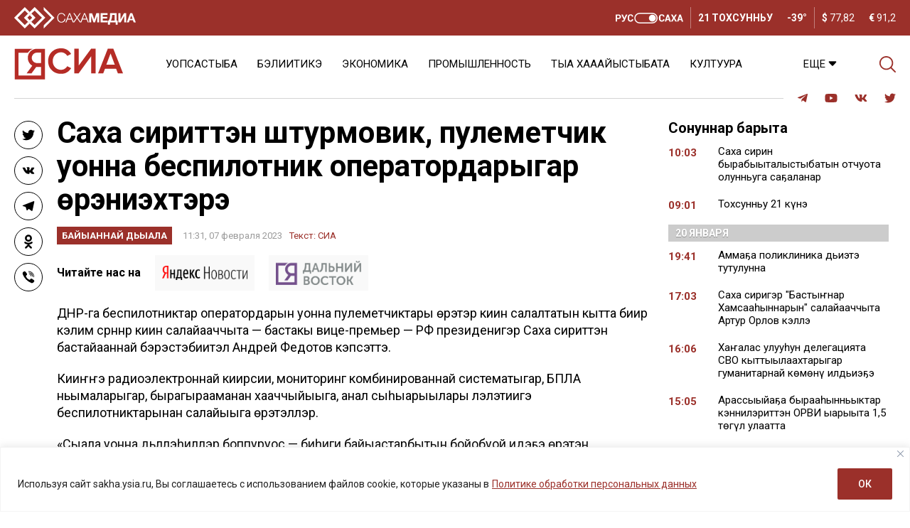

--- FILE ---
content_type: text/html; charset=UTF-8
request_url: https://sakha.ysia.ru/saha-siritten-shturmovik-pulemetchik-uonna-bespilotnik-operatordarygar-reniehtere/
body_size: 35112
content:
<!doctype html>
<html lang="ru-RU">  
  <head>
	  <meta charset="utf-8">
    <meta name="viewport" content="width=device-width, initial-scale=1">
    <title>Саха сириттэн штурмовик, пулеметчик уонна беспилотник оператордарыгар үөрэниэхтэрэ &#8212; ЯСИА</title>
<meta name='robots' content='max-image-preview:large' />
<link rel="amphtml" href="https://sakha.ysia.ru/saha-siritten-shturmovik-pulemetchik-uonna-bespilotnik-operatordarygar-reniehtere/amp/" /><meta name="generator" content="AMP for WP 1.1.10"/>			<meta name="description" content="ДНР-га беспилотниктар оператордарын уонна пулеметчиктары үөрэтэр киин салалтатын кытта биир кэлим сүрүннүүр киин салайааччыта &#8212; бастакы вице-премьер — РФ президенигэр Саха сириттэн бастайааннай бэрэстэбиитэл Андрей Федотов кэпсэттэ. Кииҥҥэ радиоэлектроннай киирсии, мониторинг комбинированнай систематыгар, БПЛА ньымаларыгар, бырагырааманан хааччыйыыга, анал сыһыарыылары үлэлэтиигэ беспилотниктарынан салайыыга үөрэтэллэр. «Сыала уонна дьүүллэһиллэр боппуруос &#8212; биһиги байыастарбытын бойобуой идэҕэ үөрэтэн бэлэмнээһин, саамай">
			<meta property="og:description" content="ДНР-га беспилотниктар оператордарын уонна пулеметчиктары үөрэтэр киин салалтатын кытта биир кэлим сүрүннүүр киин салайааччыта &#8212; бастакы вице-премьер — РФ президенигэр Саха сириттэн бастайааннай бэрэстэбиитэл Андрей Федотов кэпсэттэ. Кииҥҥэ радиоэлектроннай киирсии, мониторинг комбинированнай систематыгар, БПЛА ньымаларыгар, бырагырааманан хааччыйыыга, анал сыһыарыылары үлэлэтиигэ беспилотниктарынан салайыыга үөрэтэллэр. «Сыала уонна дьүүллэһиллэр боппуруос &#8212; биһиги байыастарбытын бойобуой идэҕэ үөрэтэн бэлэмнээһин, саамай">
			<meta name="twitter:description" content="ДНР-га беспилотниктар оператордарын уонна пулеметчиктары үөрэтэр киин салалтатын кытта биир кэлим сүрүннүүр киин салайааччыта &#8212; бастакы вице-премьер — РФ президенигэр Саха сириттэн бастайааннай бэрэстэбиитэл Андрей Федотов кэпсэттэ. Кииҥҥэ радиоэлектроннай киирсии, мониторинг комбинированнай систематыгар, БПЛА ньымаларыгар, бырагырааманан хааччыйыыга, анал сыһыарыылары үлэлэтиигэ беспилотниктарынан салайыыга үөрэтэллэр. «Сыала уонна дьүүллэһиллэр боппуруос &#8212; биһиги байыастарбытын бойобуой идэҕэ үөрэтэн бэлэмнээһин, саамай">
			<meta name="keywords" content="Военное дело, Профессиональная подготовка">
	    <meta property="og:type" content="article">
    <meta property="article:publisher" content="https://www.facebook.com/ysia.sakhamedia/">
	  <meta property="article:published_time" content="2023-02-07T11:31:56+09:00">
	  <meta property="article:modified_time" content="2023-02-07T07:54:33+09:00">
		<base href="https://sakha.ysia.ru/saha-siritten-shturmovik-pulemetchik-uonna-bespilotnik-operatordarygar-reniehtere/">
		<meta name="robots" content="index,follow,noodp">
		<meta name="googlebot" content="index,follow">
		<link rel="canonical" href="https://sakha.ysia.ru/saha-siritten-shturmovik-pulemetchik-uonna-bespilotnik-operatordarygar-reniehtere/">
		<meta property="og:url" content="https://sakha.ysia.ru/saha-siritten-shturmovik-pulemetchik-uonna-bespilotnik-operatordarygar-reniehtere/">
		
		<meta property="og:title" content="Саха сириттэн штурмовик, пулеметчик уонна беспилотник оператордарыгар үөрэниэхтэрэ &#8212; ЯСИА">
		<meta property="og:site_name" content="СИА &#8212; Сахалыы сонуннар">
		<meta property="og:locale" content="ru_RU">
		
		<meta name="twitter:card" content="summary_large_image"> 
		<meta name="twitter:site" content="@ysia_news">
		<meta name="twitter:creator" content="@ysia_news">
		<meta name="twitter:url" content="https://sakha.ysia.ru/saha-siritten-shturmovik-pulemetchik-uonna-bespilotnik-operatordarygar-reniehtere/">
		<meta name="twitter:title" content="Саха сириттэн штурмовик, пулеметчик уонна беспилотник оператордарыгар үөрэниэхтэрэ &#8212; ЯСИА">
			<link rel="image_src" href="https://sakha.ysia.ru/wp-content/uploads/2023/02/obshhestvennaya-palata-yakutii-obyavlyaet-sbor-dopolnitelnogo-obmundirovaniya-dlya-mobilizovannyh_633299bc7df72-960x640-1-960x640-1-960x640-1-960x640-1-960x640-1.jpg">
		<meta name="thumbnail" content="https://sakha.ysia.ru/wp-content/uploads/2023/02/obshhestvennaya-palata-yakutii-obyavlyaet-sbor-dopolnitelnogo-obmundirovaniya-dlya-mobilizovannyh_633299bc7df72-960x640-1-960x640-1-960x640-1-960x640-1-960x640-1.jpg">
		<meta property="og:image" content="https://sakha.ysia.ru/wp-content/uploads/2023/02/obshhestvennaya-palata-yakutii-obyavlyaet-sbor-dopolnitelnogo-obmundirovaniya-dlya-mobilizovannyh_633299bc7df72-960x640-1-960x640-1-960x640-1-960x640-1-960x640-1.jpg">
		<meta property="og:image:width" content="960">
		<meta property="og:image:height" content="640">
		<meta name="twitter:image:src" content="https://sakha.ysia.ru/wp-content/uploads/2023/02/obshhestvennaya-palata-yakutii-obyavlyaet-sbor-dopolnitelnogo-obmundirovaniya-dlya-mobilizovannyh_633299bc7df72-960x640-1-960x640-1-960x640-1-960x640-1-960x640-1.jpg">
		<meta name="twitter:image:width" content="960">
		<meta name="twitter:image:height" content="640">
		<link rel="apple-touch-icon" sizes="57x57" href="https://sakha.ysia.ru/wp-content/themes/wpdminews/assets/images/favicon/apple-icon-57x57.png">
		<link rel="apple-touch-icon" sizes="60x60" href="https://sakha.ysia.ru/wp-content/themes/wpdminews/assets/images/favicon/apple-icon-60x60.png">
		<link rel="apple-touch-icon" sizes="72x72" href="https://sakha.ysia.ru/wp-content/themes/wpdminews/assets/images/favicon/apple-icon-72x72.png">
		<link rel="apple-touch-icon" sizes="76x76" href="https://sakha.ysia.ru/wp-content/themes/wpdminews/assets/images/favicon/apple-icon-76x76.png">
		<link rel="apple-touch-icon" sizes="114x114" href="https://sakha.ysia.ru/wp-content/themes/wpdminews/assets/images/favicon/apple-icon-114x114.png">
		<link rel="apple-touch-icon" sizes="120x120" href="https://sakha.ysia.ru/wp-content/themes/wpdminews/assets/images/favicon/apple-icon-120x120.png">
		<link rel="apple-touch-icon" sizes="144x144" href="https://sakha.ysia.ru/wp-content/themes/wpdminews/assets/images/favicon/apple-icon-144x144.png">
		<link rel="apple-touch-icon" sizes="152x152" href="https://sakha.ysia.ru/wp-content/themes/wpdminews/assets/images/favicon/apple-icon-152x152.png">
		<link rel="apple-touch-icon" sizes="180x180" href="https://sakha.ysia.ru/wp-content/themes/wpdminews/assets/images/favicon/apple-icon-180x180.png">
		<link rel="icon" type="image/png" sizes="192x192"  href="https://sakha.ysia.ru/wp-content/themes/wpdminews/assets/images/favicon/android-icon-192x192.png">
		<link rel="icon" type="image/png" sizes="32x32" href="https://sakha.ysia.ru/wp-content/themes/wpdminews/assets/images/favicon/favicon-32x32.png">
		<link rel="icon" type="image/png" sizes="96x96" href="https://sakha.ysia.ru/wp-content/themes/wpdminews/assets/images/favicon/favicon-96x96.png">
		<link rel="icon" type="image/png" sizes="16x16" href="https://sakha.ysia.ru/wp-content/themes/wpdminews/assets/images/favicon/favicon-16x16.png">
		<link rel="manifest" href="https://sakha.ysia.ru/wp-content/themes/wpdminews/assets/images/favicon/manifest.json">
		<meta name="msapplication-TileColor" content="#ffffff">
		<meta name="msapplication-TileImage" content="https://sakha.ysia.ru/wp-content/themes/wpdminews/assets/images/favicon/ms-icon-144x144.png">
		<meta name="theme-color" content="#ffffff">
    <meta name="proculture-verification" content="4a1b48619a905d7ec0ba0e5e20287eb4" />

    <link rel="preconnect" href="https://fonts.googleapis.com">
    <link rel="preconnect" href="https://fonts.gstatic.com" crossorigin>


    <script type='text/javascript' src='https://platform-api.sharethis.com/js/sharethis.js#property=6124aa254b43b00013899bf6&product=inline-reaction-buttons' async='async'></script>
    <!-- Yandex.RTB -->
    <script>window.yaContextCb=window.yaContextCb||[]</script>
    <script src="https://yandex.ru/ads/system/context.js" async></script>
<link rel="alternate" title="oEmbed (JSON)" type="application/json+oembed" href="https://sakha.ysia.ru/wp-json/oembed/1.0/embed?url=https%3A%2F%2Fsakha.ysia.ru%2Fsaha-siritten-shturmovik-pulemetchik-uonna-bespilotnik-operatordarygar-reniehtere%2F" />
<link rel="alternate" title="oEmbed (XML)" type="text/xml+oembed" href="https://sakha.ysia.ru/wp-json/oembed/1.0/embed?url=https%3A%2F%2Fsakha.ysia.ru%2Fsaha-siritten-shturmovik-pulemetchik-uonna-bespilotnik-operatordarygar-reniehtere%2F&#038;format=xml" />
<!-- sakha.ysia.ru is managing ads with Advanced Ads 2.0.16 – https://wpadvancedads.com/ --><script id="sakha-ready">
			window.advanced_ads_ready=function(e,a){a=a||"complete";var d=function(e){return"interactive"===a?"loading"!==e:"complete"===e};d(document.readyState)?e():document.addEventListener("readystatechange",(function(a){d(a.target.readyState)&&e()}),{once:"interactive"===a})},window.advanced_ads_ready_queue=window.advanced_ads_ready_queue||[];		</script>
		<style id='wp-img-auto-sizes-contain-inline-css'>
img:is([sizes=auto i],[sizes^="auto," i]){contain-intrinsic-size:3000px 1500px}
/*# sourceURL=wp-img-auto-sizes-contain-inline-css */
</style>
<style id='classic-theme-styles-inline-css'>
/*! This file is auto-generated */
.wp-block-button__link{color:#fff;background-color:#32373c;border-radius:9999px;box-shadow:none;text-decoration:none;padding:calc(.667em + 2px) calc(1.333em + 2px);font-size:1.125em}.wp-block-file__button{background:#32373c;color:#fff;text-decoration:none}
/*# sourceURL=/wp-includes/css/classic-themes.min.css */
</style>
<link rel='stylesheet' id='cptch_stylesheet-css' href='https://sakha.ysia.ru/wp-content/plugins/captcha/css/front_end_style.css?ver=4.4.5' media='all' />
<link rel='stylesheet' id='cptch_desktop_style-css' href='https://sakha.ysia.ru/wp-content/plugins/captcha/css/desktop_style.css?ver=4.4.5' media='all' />
<link rel='stylesheet' id='dmimag-core-css' href='https://sakha.ysia.ru/wp-content/plugins/dmimag-core/public/css/dmimag-core-public.css?ver=1.0.14' media='all' />
<link rel='stylesheet' id='dmimag-stop-words-css' href='https://sakha.ysia.ru/wp-content/plugins/dmimag-stop-words/public/css/dmimag-stop-words-public.css?ver=1.0.5' media='all' />
<link rel='stylesheet' id='pld-font-awesome-css' href='https://sakha.ysia.ru/wp-content/plugins/posts-like-dislike/css/fontawesome/css/all.min.css?ver=1.1.6' media='all' />
<link rel='stylesheet' id='pld-frontend-css' href='https://sakha.ysia.ru/wp-content/plugins/posts-like-dislike/css/pld-frontend.css?ver=1.1.6' media='all' />
<link rel='stylesheet' id='animate-css' href='https://sakha.ysia.ru/wp-content/plugins/wp-quiz/assets/frontend/css/animate.css?ver=3.6.0' media='all' />
<link rel='stylesheet' id='wp-quiz-css' href='https://sakha.ysia.ru/wp-content/plugins/wp-quiz/assets/frontend/css/wp-quiz.css?ver=2.0.10' media='all' />
<link rel='stylesheet' id='rss-retriever-css' href='https://sakha.ysia.ru/wp-content/plugins/wp-rss-retriever/inc/css/rss-retriever.css?ver=1.6.10' media='all' />
<link rel='stylesheet' id='wpdminews-parent-css' href='https://sakha.ysia.ru/wp-content/themes/wpdminews/style.css?ver=6.9' media='all' />
<link rel='stylesheet' id='wpdminews-style-css' href='https://sakha.ysia.ru/wp-content/themes/wpdminews-child/style.css?ver=1.3.4' media='all' />
<link rel='stylesheet' id='wpdminews-style-fotorama-css' href='https://sakha.ysia.ru/wp-content/themes/wpdminews/assets/css/fotorama.css?ver=4.6.4' media='all' />
<link rel='stylesheet' id='wpdminews-style-owl-css' href='https://sakha.ysia.ru/wp-content/themes/wpdminews/assets/css/owl/owl.carousel.ysia.min.css?ver=1.0.0' media='all' />
<link rel='stylesheet' id='wppb_stylesheet-css' href='https://sakha.ysia.ru/wp-content/plugins/profile-builder/assets/css/style-front-end.css?ver=3.15.2' media='all' />
<script id="cookie-law-info-js-extra">
var _ckyConfig = {"_ipData":[],"_assetsURL":"https://sakha.ysia.ru/wp-content/plugins/cookie-law-info/lite/frontend/images/","_publicURL":"https://sakha.ysia.ru","_expiry":"365","_categories":[{"name":"\u043d\u0435\u043e\u0431\u0445\u043e\u0434\u0438\u043c\u043e","slug":"necessary","isNecessary":true,"ccpaDoNotSell":true,"cookies":[],"active":true,"defaultConsent":{"gdpr":true,"ccpa":true}},{"name":"\u0444\u0443\u043d\u043a\u0446\u0438\u043e\u043d\u0430\u043b\u044c\u043d\u0430\u044f","slug":"functional","isNecessary":false,"ccpaDoNotSell":true,"cookies":[],"active":true,"defaultConsent":{"gdpr":false,"ccpa":false}},{"name":"\u0430\u043d\u0430\u043b\u0438\u0442\u0438\u043a\u0430","slug":"analytics","isNecessary":false,"ccpaDoNotSell":true,"cookies":[],"active":true,"defaultConsent":{"gdpr":false,"ccpa":false}},{"name":"\u043f\u0440\u043e\u0438\u0437\u0432\u043e\u0434\u0438\u0442\u0435\u043b\u044c\u043d\u043e\u0441\u0442\u044c","slug":"performance","isNecessary":false,"ccpaDoNotSell":true,"cookies":[],"active":true,"defaultConsent":{"gdpr":false,"ccpa":false}},{"name":"\u0440\u0435\u043a\u043b\u0430\u043c\u0430","slug":"advertisement","isNecessary":false,"ccpaDoNotSell":true,"cookies":[],"active":true,"defaultConsent":{"gdpr":false,"ccpa":false}}],"_activeLaw":"gdpr","_rootDomain":"","_block":"1","_showBanner":"1","_bannerConfig":{"settings":{"type":"banner","preferenceCenterType":"popup","position":"bottom","applicableLaw":"gdpr"},"behaviours":{"reloadBannerOnAccept":false,"loadAnalyticsByDefault":false,"animations":{"onLoad":"animate","onHide":"sticky"}},"config":{"revisitConsent":{"status":false,"tag":"revisit-consent","position":"bottom-left","meta":{"url":"#"},"styles":{"background-color":"#9B302A"},"elements":{"title":{"type":"text","tag":"revisit-consent-title","status":true,"styles":{"color":"#0056a7"}}}},"preferenceCenter":{"toggle":{"status":true,"tag":"detail-category-toggle","type":"toggle","states":{"active":{"styles":{"background-color":"#1863DC"}},"inactive":{"styles":{"background-color":"#D0D5D2"}}}}},"categoryPreview":{"status":false,"toggle":{"status":true,"tag":"detail-category-preview-toggle","type":"toggle","states":{"active":{"styles":{"background-color":"#1863DC"}},"inactive":{"styles":{"background-color":"#D0D5D2"}}}}},"videoPlaceholder":{"status":true,"styles":{"background-color":"#000000","border-color":"#000000","color":"#ffffff"}},"readMore":{"status":true,"tag":"readmore-button","type":"link","meta":{"noFollow":true,"newTab":true},"styles":{"color":"#9B302A","background-color":"transparent","border-color":"transparent"}},"showMore":{"status":true,"tag":"show-desc-button","type":"button","styles":{"color":"#1863DC"}},"showLess":{"status":true,"tag":"hide-desc-button","type":"button","styles":{"color":"#1863DC"}},"alwaysActive":{"status":true,"tag":"always-active","styles":{"color":"#008000"}},"manualLinks":{"status":true,"tag":"manual-links","type":"link","styles":{"color":"#1863DC"}},"auditTable":{"status":true},"optOption":{"status":true,"toggle":{"status":true,"tag":"optout-option-toggle","type":"toggle","states":{"active":{"styles":{"background-color":"#1863dc"}},"inactive":{"styles":{"background-color":"#FFFFFF"}}}}}}},"_version":"3.3.9.1","_logConsent":"1","_tags":[{"tag":"accept-button","styles":{"color":"#FFFFFF","background-color":"#9B302A","border-color":"#9B302A"}},{"tag":"reject-button","styles":{"color":"#9B302A","background-color":"transparent","border-color":"#9B302A"}},{"tag":"settings-button","styles":{"color":"#9B302A","background-color":"transparent","border-color":"#9B302A"}},{"tag":"readmore-button","styles":{"color":"#9B302A","background-color":"transparent","border-color":"transparent"}},{"tag":"donotsell-button","styles":{"color":"#1863DC","background-color":"transparent","border-color":"transparent"}},{"tag":"show-desc-button","styles":{"color":"#1863DC"}},{"tag":"hide-desc-button","styles":{"color":"#1863DC"}},{"tag":"cky-always-active","styles":[]},{"tag":"cky-link","styles":[]},{"tag":"accept-button","styles":{"color":"#FFFFFF","background-color":"#9B302A","border-color":"#9B302A"}},{"tag":"revisit-consent","styles":{"background-color":"#9B302A"}}],"_shortCodes":[{"key":"cky_readmore","content":"\u003Ca href=\"https://sakhamedia.ru/privacy-policy/\" class=\"cky-policy\" aria-label=\"\u041f\u043e\u043b\u0438\u0442\u0438\u043a\u0435 \u043e\u0431\u0440\u0430\u0431\u043e\u0442\u043a\u0438 \u043f\u0435\u0440\u0441\u043e\u043d\u0430\u043b\u044c\u043d\u044b\u0445 \u0434\u0430\u043d\u043d\u044b\u0445\" target=\"_blank\" rel=\"noopener\" data-cky-tag=\"readmore-button\"\u003E\u041f\u043e\u043b\u0438\u0442\u0438\u043a\u0435 \u043e\u0431\u0440\u0430\u0431\u043e\u0442\u043a\u0438 \u043f\u0435\u0440\u0441\u043e\u043d\u0430\u043b\u044c\u043d\u044b\u0445 \u0434\u0430\u043d\u043d\u044b\u0445\u003C/a\u003E","tag":"readmore-button","status":true,"attributes":{"rel":"nofollow","target":"_blank"}},{"key":"cky_show_desc","content":"\u003Cbutton class=\"cky-show-desc-btn\" data-cky-tag=\"show-desc-button\" aria-label=\"\u041f\u043e\u043a\u0430\u0437\u0430\u0442\u044c \u0431\u043e\u043b\u044c\u0448\u0435\"\u003E\u041f\u043e\u043a\u0430\u0437\u0430\u0442\u044c \u0431\u043e\u043b\u044c\u0448\u0435\u003C/button\u003E","tag":"show-desc-button","status":true,"attributes":[]},{"key":"cky_hide_desc","content":"\u003Cbutton class=\"cky-show-desc-btn\" data-cky-tag=\"hide-desc-button\" aria-label=\"\u041f\u043e\u043a\u0430\u0437\u0430\u0442\u044c \u043c\u0435\u043d\u044c\u0448\u0435\"\u003E\u041f\u043e\u043a\u0430\u0437\u0430\u0442\u044c \u043c\u0435\u043d\u044c\u0448\u0435\u003C/button\u003E","tag":"hide-desc-button","status":true,"attributes":[]},{"key":"cky_optout_show_desc","content":"[cky_optout_show_desc]","tag":"optout-show-desc-button","status":true,"attributes":[]},{"key":"cky_optout_hide_desc","content":"[cky_optout_hide_desc]","tag":"optout-hide-desc-button","status":true,"attributes":[]},{"key":"cky_category_toggle_label","content":"[cky_{{status}}_category_label] [cky_preference_{{category_slug}}_title]","tag":"","status":true,"attributes":[]},{"key":"cky_enable_category_label","content":"\u0414\u0430\u0432\u0430\u0442\u044c \u0432\u043e\u0437\u043c\u043e\u0436\u043d\u043e\u0441\u0442\u044c","tag":"","status":true,"attributes":[]},{"key":"cky_disable_category_label","content":"\u0417\u0430\u043f\u0440\u0435\u0449\u0430\u0442\u044c","tag":"","status":true,"attributes":[]},{"key":"cky_video_placeholder","content":"\u003Cdiv class=\"video-placeholder-normal\" data-cky-tag=\"video-placeholder\" id=\"[UNIQUEID]\"\u003E\u003Cp class=\"video-placeholder-text-normal\" data-cky-tag=\"placeholder-title\"\u003E\u041f\u043e\u0436\u0430\u043b\u0443\u0439\u0441\u0442\u0430, \u043f\u0440\u0438\u043c\u0438\u0442\u0435 \u0441\u043e\u0433\u043b\u0430\u0441\u0438\u0435 \u043d\u0430 \u0438\u0441\u043f\u043e\u043b\u044c\u0437\u043e\u0432\u0430\u043d\u0438\u0435 \u0444\u0430\u0439\u043b\u043e\u0432 cookie\u003C/p\u003E\u003C/div\u003E","tag":"","status":true,"attributes":[]},{"key":"cky_enable_optout_label","content":"\u0414\u0430\u0432\u0430\u0442\u044c \u0432\u043e\u0437\u043c\u043e\u0436\u043d\u043e\u0441\u0442\u044c","tag":"","status":true,"attributes":[]},{"key":"cky_disable_optout_label","content":"\u0417\u0430\u043f\u0440\u0435\u0449\u0430\u0442\u044c","tag":"","status":true,"attributes":[]},{"key":"cky_optout_toggle_label","content":"[cky_{{status}}_optout_label] [cky_optout_option_title]","tag":"","status":true,"attributes":[]},{"key":"cky_optout_option_title","content":"\u041d\u0435 \u043f\u0440\u043e\u0434\u0430\u0432\u0430\u0442\u044c \u0438 \u043d\u0435 \u043f\u0435\u0440\u0435\u0434\u0430\u0432\u0430\u0442\u044c \u043c\u043e\u044e \u043b\u0438\u0447\u043d\u0443\u044e \u0438\u043d\u0444\u043e\u0440\u043c\u0430\u0446\u0438\u044e","tag":"","status":true,"attributes":[]},{"key":"cky_optout_close_label","content":"\u0417\u0430\u043a\u0440\u044b\u0432\u0430\u0442\u044c","tag":"","status":true,"attributes":[]},{"key":"cky_preference_close_label","content":"\u0417\u0430\u043a\u0440\u044b\u0432\u0430\u0442\u044c","tag":"","status":true,"attributes":[]}],"_rtl":"","_language":"ru","_providersToBlock":[]};
var _ckyStyles = {"css":".cky-overlay{background: #000000; opacity: 0.4; position: fixed; top: 0; left: 0; width: 100%; height: 100%; z-index: 99999999;}.cky-hide{display: none;}.cky-btn-revisit-wrapper{display: flex; align-items: center; justify-content: center; background: #0056a7; width: 45px; height: 45px; border-radius: 50%; position: fixed; z-index: 999999; cursor: pointer;}.cky-revisit-bottom-left{bottom: 15px; left: 15px;}.cky-revisit-bottom-right{bottom: 15px; right: 15px;}.cky-btn-revisit-wrapper .cky-btn-revisit{display: flex; align-items: center; justify-content: center; background: none; border: none; cursor: pointer; position: relative; margin: 0; padding: 0;}.cky-btn-revisit-wrapper .cky-btn-revisit img{max-width: fit-content; margin: 0; height: 30px; width: 30px;}.cky-revisit-bottom-left:hover::before{content: attr(data-tooltip); position: absolute; background: #4e4b66; color: #ffffff; left: calc(100% + 7px); font-size: 12px; line-height: 16px; width: max-content; padding: 4px 8px; border-radius: 4px;}.cky-revisit-bottom-left:hover::after{position: absolute; content: \"\"; border: 5px solid transparent; left: calc(100% + 2px); border-left-width: 0; border-right-color: #4e4b66;}.cky-revisit-bottom-right:hover::before{content: attr(data-tooltip); position: absolute; background: #4e4b66; color: #ffffff; right: calc(100% + 7px); font-size: 12px; line-height: 16px; width: max-content; padding: 4px 8px; border-radius: 4px;}.cky-revisit-bottom-right:hover::after{position: absolute; content: \"\"; border: 5px solid transparent; right: calc(100% + 2px); border-right-width: 0; border-left-color: #4e4b66;}.cky-revisit-hide{display: none;}.cky-consent-container{position: fixed; width: 100%; box-sizing: border-box; z-index: 9999999;}.cky-consent-container .cky-consent-bar{background: #ffffff; border: 1px solid; padding: 16.5px 24px; box-shadow: 0 -1px 10px 0 #acabab4d;}.cky-banner-bottom{bottom: 0; left: 0;}.cky-banner-top{top: 0; left: 0;}.cky-custom-brand-logo-wrapper .cky-custom-brand-logo{width: 100px; height: auto; margin: 0 0 12px 0;}.cky-notice .cky-title{color: #212121; font-weight: 700; font-size: 18px; line-height: 24px; margin: 0 0 12px 0;}.cky-notice-group{display: flex; justify-content: space-between; align-items: center; font-size: 14px; line-height: 24px; font-weight: 400;}.cky-notice-des *,.cky-preference-content-wrapper *,.cky-accordion-header-des *,.cky-gpc-wrapper .cky-gpc-desc *{font-size: 14px;}.cky-notice-des{color: #212121; font-size: 14px; line-height: 24px; font-weight: 400;}.cky-notice-des img{height: 25px; width: 25px;}.cky-consent-bar .cky-notice-des p,.cky-gpc-wrapper .cky-gpc-desc p,.cky-preference-body-wrapper .cky-preference-content-wrapper p,.cky-accordion-header-wrapper .cky-accordion-header-des p,.cky-cookie-des-table li div:last-child p{color: inherit; margin-top: 0; overflow-wrap: break-word;}.cky-notice-des P:last-child,.cky-preference-content-wrapper p:last-child,.cky-cookie-des-table li div:last-child p:last-child,.cky-gpc-wrapper .cky-gpc-desc p:last-child{margin-bottom: 0;}.cky-notice-des a.cky-policy,.cky-notice-des button.cky-policy{font-size: 14px; color: #1863dc; white-space: nowrap; cursor: pointer; background: transparent; border: 1px solid; text-decoration: underline;}.cky-notice-des button.cky-policy{padding: 0;}.cky-notice-des a.cky-policy:focus-visible,.cky-notice-des button.cky-policy:focus-visible,.cky-preference-content-wrapper .cky-show-desc-btn:focus-visible,.cky-accordion-header .cky-accordion-btn:focus-visible,.cky-preference-header .cky-btn-close:focus-visible,.cky-switch input[type=\"checkbox\"]:focus-visible,.cky-footer-wrapper a:focus-visible,.cky-btn:focus-visible{outline: 2px solid #1863dc; outline-offset: 2px;}.cky-btn:focus:not(:focus-visible),.cky-accordion-header .cky-accordion-btn:focus:not(:focus-visible),.cky-preference-content-wrapper .cky-show-desc-btn:focus:not(:focus-visible),.cky-btn-revisit-wrapper .cky-btn-revisit:focus:not(:focus-visible),.cky-preference-header .cky-btn-close:focus:not(:focus-visible),.cky-consent-bar .cky-banner-btn-close:focus:not(:focus-visible){outline: 0;}button.cky-show-desc-btn:not(:hover):not(:active){color: #1863dc; background: transparent;}button.cky-accordion-btn:not(:hover):not(:active),button.cky-banner-btn-close:not(:hover):not(:active),button.cky-btn-close:not(:hover):not(:active),button.cky-btn-revisit:not(:hover):not(:active){background: transparent;}.cky-consent-bar button:hover,.cky-modal.cky-modal-open button:hover,.cky-consent-bar button:focus,.cky-modal.cky-modal-open button:focus{text-decoration: none;}.cky-notice-btn-wrapper{display: flex; justify-content: center; align-items: center; margin-left: 15px;}.cky-notice-btn-wrapper .cky-btn{text-shadow: none; box-shadow: none;}.cky-btn{font-size: 14px; font-family: inherit; line-height: 24px; padding: 8px 27px; font-weight: 500; margin: 0 8px 0 0; border-radius: 2px; white-space: nowrap; cursor: pointer; text-align: center; text-transform: none; min-height: 0;}.cky-btn:hover{opacity: 0.8;}.cky-btn-customize{color: #1863dc; background: transparent; border: 2px solid #1863dc;}.cky-btn-reject{color: #1863dc; background: transparent; border: 2px solid #1863dc;}.cky-btn-accept{background: #1863dc; color: #ffffff; border: 2px solid #1863dc;}.cky-btn:last-child{margin-right: 0;}@media (max-width: 768px){.cky-notice-group{display: block;}.cky-notice-btn-wrapper{margin-left: 0;}.cky-notice-btn-wrapper .cky-btn{flex: auto; max-width: 100%; margin-top: 10px; white-space: unset;}}@media (max-width: 576px){.cky-notice-btn-wrapper{flex-direction: column;}.cky-custom-brand-logo-wrapper, .cky-notice .cky-title, .cky-notice-des, .cky-notice-btn-wrapper{padding: 0 28px;}.cky-consent-container .cky-consent-bar{padding: 16.5px 0;}.cky-notice-des{max-height: 40vh; overflow-y: scroll;}.cky-notice-btn-wrapper .cky-btn{width: 100%; padding: 8px; margin-right: 0;}.cky-notice-btn-wrapper .cky-btn-accept{order: 1;}.cky-notice-btn-wrapper .cky-btn-reject{order: 3;}.cky-notice-btn-wrapper .cky-btn-customize{order: 2;}}@media (max-width: 425px){.cky-custom-brand-logo-wrapper, .cky-notice .cky-title, .cky-notice-des, .cky-notice-btn-wrapper{padding: 0 24px;}.cky-notice-btn-wrapper{flex-direction: column;}.cky-btn{width: 100%; margin: 10px 0 0 0;}.cky-notice-btn-wrapper .cky-btn-customize{order: 2;}.cky-notice-btn-wrapper .cky-btn-reject{order: 3;}.cky-notice-btn-wrapper .cky-btn-accept{order: 1; margin-top: 16px;}}@media (max-width: 352px){.cky-notice .cky-title{font-size: 16px;}.cky-notice-des *{font-size: 12px;}.cky-notice-des, .cky-btn{font-size: 12px;}}.cky-modal.cky-modal-open{display: flex; visibility: visible; -webkit-transform: translate(-50%, -50%); -moz-transform: translate(-50%, -50%); -ms-transform: translate(-50%, -50%); -o-transform: translate(-50%, -50%); transform: translate(-50%, -50%); top: 50%; left: 50%; transition: all 1s ease;}.cky-modal{box-shadow: 0 32px 68px rgba(0, 0, 0, 0.3); margin: 0 auto; position: fixed; max-width: 100%; background: #ffffff; top: 50%; box-sizing: border-box; border-radius: 6px; z-index: 999999999; color: #212121; -webkit-transform: translate(-50%, 100%); -moz-transform: translate(-50%, 100%); -ms-transform: translate(-50%, 100%); -o-transform: translate(-50%, 100%); transform: translate(-50%, 100%); visibility: hidden; transition: all 0s ease;}.cky-preference-center{max-height: 79vh; overflow: hidden; width: 845px; overflow: hidden; flex: 1 1 0; display: flex; flex-direction: column; border-radius: 6px;}.cky-preference-header{display: flex; align-items: center; justify-content: space-between; padding: 22px 24px; border-bottom: 1px solid;}.cky-preference-header .cky-preference-title{font-size: 18px; font-weight: 700; line-height: 24px;}.cky-preference-header .cky-btn-close{margin: 0; cursor: pointer; vertical-align: middle; padding: 0; background: none; border: none; width: auto; height: auto; min-height: 0; line-height: 0; text-shadow: none; box-shadow: none;}.cky-preference-header .cky-btn-close img{margin: 0; height: 10px; width: 10px;}.cky-preference-body-wrapper{padding: 0 24px; flex: 1; overflow: auto; box-sizing: border-box;}.cky-preference-content-wrapper,.cky-gpc-wrapper .cky-gpc-desc{font-size: 14px; line-height: 24px; font-weight: 400; padding: 12px 0;}.cky-preference-content-wrapper{border-bottom: 1px solid;}.cky-preference-content-wrapper img{height: 25px; width: 25px;}.cky-preference-content-wrapper .cky-show-desc-btn{font-size: 14px; font-family: inherit; color: #1863dc; text-decoration: none; line-height: 24px; padding: 0; margin: 0; white-space: nowrap; cursor: pointer; background: transparent; border-color: transparent; text-transform: none; min-height: 0; text-shadow: none; box-shadow: none;}.cky-accordion-wrapper{margin-bottom: 10px;}.cky-accordion{border-bottom: 1px solid;}.cky-accordion:last-child{border-bottom: none;}.cky-accordion .cky-accordion-item{display: flex; margin-top: 10px;}.cky-accordion .cky-accordion-body{display: none;}.cky-accordion.cky-accordion-active .cky-accordion-body{display: block; padding: 0 22px; margin-bottom: 16px;}.cky-accordion-header-wrapper{cursor: pointer; width: 100%;}.cky-accordion-item .cky-accordion-header{display: flex; justify-content: space-between; align-items: center;}.cky-accordion-header .cky-accordion-btn{font-size: 16px; font-family: inherit; color: #212121; line-height: 24px; background: none; border: none; font-weight: 700; padding: 0; margin: 0; cursor: pointer; text-transform: none; min-height: 0; text-shadow: none; box-shadow: none;}.cky-accordion-header .cky-always-active{color: #008000; font-weight: 600; line-height: 24px; font-size: 14px;}.cky-accordion-header-des{font-size: 14px; line-height: 24px; margin: 10px 0 16px 0;}.cky-accordion-chevron{margin-right: 22px; position: relative; cursor: pointer;}.cky-accordion-chevron-hide{display: none;}.cky-accordion .cky-accordion-chevron i::before{content: \"\"; position: absolute; border-right: 1.4px solid; border-bottom: 1.4px solid; border-color: inherit; height: 6px; width: 6px; -webkit-transform: rotate(-45deg); -moz-transform: rotate(-45deg); -ms-transform: rotate(-45deg); -o-transform: rotate(-45deg); transform: rotate(-45deg); transition: all 0.2s ease-in-out; top: 8px;}.cky-accordion.cky-accordion-active .cky-accordion-chevron i::before{-webkit-transform: rotate(45deg); -moz-transform: rotate(45deg); -ms-transform: rotate(45deg); -o-transform: rotate(45deg); transform: rotate(45deg);}.cky-audit-table{background: #f4f4f4; border-radius: 6px;}.cky-audit-table .cky-empty-cookies-text{color: inherit; font-size: 12px; line-height: 24px; margin: 0; padding: 10px;}.cky-audit-table .cky-cookie-des-table{font-size: 12px; line-height: 24px; font-weight: normal; padding: 15px 10px; border-bottom: 1px solid; border-bottom-color: inherit; margin: 0;}.cky-audit-table .cky-cookie-des-table:last-child{border-bottom: none;}.cky-audit-table .cky-cookie-des-table li{list-style-type: none; display: flex; padding: 3px 0;}.cky-audit-table .cky-cookie-des-table li:first-child{padding-top: 0;}.cky-cookie-des-table li div:first-child{width: 100px; font-weight: 600; word-break: break-word; word-wrap: break-word;}.cky-cookie-des-table li div:last-child{flex: 1; word-break: break-word; word-wrap: break-word; margin-left: 8px;}.cky-footer-shadow{display: block; width: 100%; height: 40px; background: linear-gradient(180deg, rgba(255, 255, 255, 0) 0%, #ffffff 100%); position: absolute; bottom: calc(100% - 1px);}.cky-footer-wrapper{position: relative;}.cky-prefrence-btn-wrapper{display: flex; flex-wrap: wrap; align-items: center; justify-content: center; padding: 22px 24px; border-top: 1px solid;}.cky-prefrence-btn-wrapper .cky-btn{flex: auto; max-width: 100%; text-shadow: none; box-shadow: none;}.cky-btn-preferences{color: #1863dc; background: transparent; border: 2px solid #1863dc;}.cky-preference-header,.cky-preference-body-wrapper,.cky-preference-content-wrapper,.cky-accordion-wrapper,.cky-accordion,.cky-accordion-wrapper,.cky-footer-wrapper,.cky-prefrence-btn-wrapper{border-color: inherit;}@media (max-width: 845px){.cky-modal{max-width: calc(100% - 16px);}}@media (max-width: 576px){.cky-modal{max-width: 100%;}.cky-preference-center{max-height: 100vh;}.cky-prefrence-btn-wrapper{flex-direction: column;}.cky-accordion.cky-accordion-active .cky-accordion-body{padding-right: 0;}.cky-prefrence-btn-wrapper .cky-btn{width: 100%; margin: 10px 0 0 0;}.cky-prefrence-btn-wrapper .cky-btn-reject{order: 3;}.cky-prefrence-btn-wrapper .cky-btn-accept{order: 1; margin-top: 0;}.cky-prefrence-btn-wrapper .cky-btn-preferences{order: 2;}}@media (max-width: 425px){.cky-accordion-chevron{margin-right: 15px;}.cky-notice-btn-wrapper{margin-top: 0;}.cky-accordion.cky-accordion-active .cky-accordion-body{padding: 0 15px;}}@media (max-width: 352px){.cky-preference-header .cky-preference-title{font-size: 16px;}.cky-preference-header{padding: 16px 24px;}.cky-preference-content-wrapper *, .cky-accordion-header-des *{font-size: 12px;}.cky-preference-content-wrapper, .cky-preference-content-wrapper .cky-show-more, .cky-accordion-header .cky-always-active, .cky-accordion-header-des, .cky-preference-content-wrapper .cky-show-desc-btn, .cky-notice-des a.cky-policy{font-size: 12px;}.cky-accordion-header .cky-accordion-btn{font-size: 14px;}}.cky-switch{display: flex;}.cky-switch input[type=\"checkbox\"]{position: relative; width: 44px; height: 24px; margin: 0; background: #d0d5d2; -webkit-appearance: none; border-radius: 50px; cursor: pointer; outline: 0; border: none; top: 0;}.cky-switch input[type=\"checkbox\"]:checked{background: #1863dc;}.cky-switch input[type=\"checkbox\"]:before{position: absolute; content: \"\"; height: 20px; width: 20px; left: 2px; bottom: 2px; border-radius: 50%; background-color: white; -webkit-transition: 0.4s; transition: 0.4s; margin: 0;}.cky-switch input[type=\"checkbox\"]:after{display: none;}.cky-switch input[type=\"checkbox\"]:checked:before{-webkit-transform: translateX(20px); -ms-transform: translateX(20px); transform: translateX(20px);}@media (max-width: 425px){.cky-switch input[type=\"checkbox\"]{width: 38px; height: 21px;}.cky-switch input[type=\"checkbox\"]:before{height: 17px; width: 17px;}.cky-switch input[type=\"checkbox\"]:checked:before{-webkit-transform: translateX(17px); -ms-transform: translateX(17px); transform: translateX(17px);}}.cky-consent-bar .cky-banner-btn-close{position: absolute; right: 9px; top: 5px; background: none; border: none; cursor: pointer; padding: 0; margin: 0; min-height: 0; line-height: 0; height: auto; width: auto; text-shadow: none; box-shadow: none;}.cky-consent-bar .cky-banner-btn-close img{height: 9px; width: 9px; margin: 0;}.cky-notice-btn-wrapper .cky-btn-do-not-sell{font-size: 14px; line-height: 24px; padding: 6px 0; margin: 0; font-weight: 500; background: none; border-radius: 2px; border: none; cursor: pointer; text-align: left; color: #1863dc; background: transparent; border-color: transparent; box-shadow: none; text-shadow: none;}.cky-consent-bar .cky-banner-btn-close:focus-visible,.cky-notice-btn-wrapper .cky-btn-do-not-sell:focus-visible,.cky-opt-out-btn-wrapper .cky-btn:focus-visible,.cky-opt-out-checkbox-wrapper input[type=\"checkbox\"].cky-opt-out-checkbox:focus-visible{outline: 2px solid #1863dc; outline-offset: 2px;}@media (max-width: 768px){.cky-notice-btn-wrapper{margin-left: 0; margin-top: 10px; justify-content: left;}.cky-notice-btn-wrapper .cky-btn-do-not-sell{padding: 0;}}@media (max-width: 352px){.cky-notice-btn-wrapper .cky-btn-do-not-sell, .cky-notice-des a.cky-policy{font-size: 12px;}}.cky-opt-out-wrapper{padding: 12px 0;}.cky-opt-out-wrapper .cky-opt-out-checkbox-wrapper{display: flex; align-items: center;}.cky-opt-out-checkbox-wrapper .cky-opt-out-checkbox-label{font-size: 16px; font-weight: 700; line-height: 24px; margin: 0 0 0 12px; cursor: pointer;}.cky-opt-out-checkbox-wrapper input[type=\"checkbox\"].cky-opt-out-checkbox{background-color: #ffffff; border: 1px solid black; width: 20px; height: 18.5px; margin: 0; -webkit-appearance: none; position: relative; display: flex; align-items: center; justify-content: center; border-radius: 2px; cursor: pointer;}.cky-opt-out-checkbox-wrapper input[type=\"checkbox\"].cky-opt-out-checkbox:checked{background-color: #1863dc; border: none;}.cky-opt-out-checkbox-wrapper input[type=\"checkbox\"].cky-opt-out-checkbox:checked::after{left: 6px; bottom: 4px; width: 7px; height: 13px; border: solid #ffffff; border-width: 0 3px 3px 0; border-radius: 2px; -webkit-transform: rotate(45deg); -ms-transform: rotate(45deg); transform: rotate(45deg); content: \"\"; position: absolute; box-sizing: border-box;}.cky-opt-out-checkbox-wrapper.cky-disabled .cky-opt-out-checkbox-label,.cky-opt-out-checkbox-wrapper.cky-disabled input[type=\"checkbox\"].cky-opt-out-checkbox{cursor: no-drop;}.cky-gpc-wrapper{margin: 0 0 0 32px;}.cky-footer-wrapper .cky-opt-out-btn-wrapper{display: flex; flex-wrap: wrap; align-items: center; justify-content: center; padding: 22px 24px;}.cky-opt-out-btn-wrapper .cky-btn{flex: auto; max-width: 100%; text-shadow: none; box-shadow: none;}.cky-opt-out-btn-wrapper .cky-btn-cancel{border: 1px solid #dedfe0; background: transparent; color: #858585;}.cky-opt-out-btn-wrapper .cky-btn-confirm{background: #1863dc; color: #ffffff; border: 1px solid #1863dc;}@media (max-width: 352px){.cky-opt-out-checkbox-wrapper .cky-opt-out-checkbox-label{font-size: 14px;}.cky-gpc-wrapper .cky-gpc-desc, .cky-gpc-wrapper .cky-gpc-desc *{font-size: 12px;}.cky-opt-out-checkbox-wrapper input[type=\"checkbox\"].cky-opt-out-checkbox{width: 16px; height: 16px;}.cky-opt-out-checkbox-wrapper input[type=\"checkbox\"].cky-opt-out-checkbox:checked::after{left: 5px; bottom: 4px; width: 3px; height: 9px;}.cky-gpc-wrapper{margin: 0 0 0 28px;}}.video-placeholder-youtube{background-size: 100% 100%; background-position: center; background-repeat: no-repeat; background-color: #b2b0b059; position: relative; display: flex; align-items: center; justify-content: center; max-width: 100%;}.video-placeholder-text-youtube{text-align: center; align-items: center; padding: 10px 16px; background-color: #000000cc; color: #ffffff; border: 1px solid; border-radius: 2px; cursor: pointer;}.video-placeholder-normal{background-image: url(\"/wp-content/plugins/cookie-law-info/lite/frontend/images/placeholder.svg\"); background-size: 80px; background-position: center; background-repeat: no-repeat; background-color: #b2b0b059; position: relative; display: flex; align-items: flex-end; justify-content: center; max-width: 100%;}.video-placeholder-text-normal{align-items: center; padding: 10px 16px; text-align: center; border: 1px solid; border-radius: 2px; cursor: pointer;}.cky-rtl{direction: rtl; text-align: right;}.cky-rtl .cky-banner-btn-close{left: 9px; right: auto;}.cky-rtl .cky-notice-btn-wrapper .cky-btn:last-child{margin-right: 8px;}.cky-rtl .cky-notice-btn-wrapper .cky-btn:first-child{margin-right: 0;}.cky-rtl .cky-notice-btn-wrapper{margin-left: 0; margin-right: 15px;}.cky-rtl .cky-prefrence-btn-wrapper .cky-btn{margin-right: 8px;}.cky-rtl .cky-prefrence-btn-wrapper .cky-btn:first-child{margin-right: 0;}.cky-rtl .cky-accordion .cky-accordion-chevron i::before{border: none; border-left: 1.4px solid; border-top: 1.4px solid; left: 12px;}.cky-rtl .cky-accordion.cky-accordion-active .cky-accordion-chevron i::before{-webkit-transform: rotate(-135deg); -moz-transform: rotate(-135deg); -ms-transform: rotate(-135deg); -o-transform: rotate(-135deg); transform: rotate(-135deg);}@media (max-width: 768px){.cky-rtl .cky-notice-btn-wrapper{margin-right: 0;}}@media (max-width: 576px){.cky-rtl .cky-notice-btn-wrapper .cky-btn:last-child{margin-right: 0;}.cky-rtl .cky-prefrence-btn-wrapper .cky-btn{margin-right: 0;}.cky-rtl .cky-accordion.cky-accordion-active .cky-accordion-body{padding: 0 22px 0 0;}}@media (max-width: 425px){.cky-rtl .cky-accordion.cky-accordion-active .cky-accordion-body{padding: 0 15px 0 0;}}.cky-rtl .cky-opt-out-btn-wrapper .cky-btn{margin-right: 12px;}.cky-rtl .cky-opt-out-btn-wrapper .cky-btn:first-child{margin-right: 0;}.cky-rtl .cky-opt-out-checkbox-wrapper .cky-opt-out-checkbox-label{margin: 0 12px 0 0;}"};
//# sourceURL=cookie-law-info-js-extra
</script>
<script src="https://sakha.ysia.ru/wp-content/plugins/cookie-law-info/lite/frontend/js/script.min.js?ver=3.3.9.1" id="cookie-law-info-js"></script>
<script src="https://sakha.ysia.ru/wp-includes/js/jquery/jquery.min.js?ver=3.7.1" id="jquery-core-js"></script>
<script src="https://sakha.ysia.ru/wp-includes/js/jquery/jquery-migrate.min.js?ver=3.4.1" id="jquery-migrate-js"></script>
<script id="adrotate-groups-js-extra">
var impression_object = {"ajax_url":"https://sakha.ysia.ru/wp-admin/admin-ajax.php"};
//# sourceURL=adrotate-groups-js-extra
</script>
<script src="https://sakha.ysia.ru/wp-content/plugins/adrotate/library/jquery.groups.js" id="adrotate-groups-js"></script>
<script id="adrotate-clicker-js-extra">
var click_object = {"ajax_url":"https://sakha.ysia.ru/wp-admin/admin-ajax.php"};
//# sourceURL=adrotate-clicker-js-extra
</script>
<script src="https://sakha.ysia.ru/wp-content/plugins/adrotate/library/jquery.clicker.js" id="adrotate-clicker-js"></script>
<script src="https://sakha.ysia.ru/wp-content/plugins/dmimag-core/public/js/dmimag-core-public.js?ver=1.0.14" id="dmimag-core-js"></script>
<script src="https://sakha.ysia.ru/wp-content/plugins/dmimag-stop-words/public/js/dmimag-stop-words-public.js?ver=1.0.5" id="dmimag-stop-words-js"></script>
<script id="pld-frontend-js-extra">
var pld_js_object = {"admin_ajax_url":"https://sakha.ysia.ru/wp-admin/admin-ajax.php","admin_ajax_nonce":"c6c3253ffc"};
//# sourceURL=pld-frontend-js-extra
</script>
<script src="https://sakha.ysia.ru/wp-content/plugins/posts-like-dislike/js/pld-frontend.js?ver=1.1.6" id="pld-frontend-js"></script>
<script id="ulwm-no-right-click-js-extra">
var ulwmNRCargs = {"rightclick":"Y","draganddrop":"N"};
//# sourceURL=ulwm-no-right-click-js-extra
</script>
<script src="https://sakha.ysia.ru/wp-content/plugins/ultimate-watermark/assets/js/no-right-click.js?ver=1.1.1" id="ulwm-no-right-click-js"></script>

<!-- This site is using AdRotate v5.17 to display their advertisements - https://ajdg.solutions/ -->
<!-- AdRotate CSS -->
<style type="text/css" media="screen">
	.g { margin:0px; padding:0px; overflow:hidden; line-height:1; zoom:1; }
	.g img { height:auto; }
	.g-col { position:relative; float:left; }
	.g-col:first-child { margin-left: 0; }
	.g-col:last-child { margin-right: 0; }
	.g-1 { margin:0px 0px 0px 0px;width:auto; height:auto; }
	.g-2 { margin:0px;  width:100%; max-width:245px; height:100%; max-height:360px; }
	.g-3 { margin:0px;  width:100%; max-width:245px; height:100%; max-height:360px; }
	@media only screen and (max-width: 480px) {
		.g-col, .g-dyn, .g-single { width:100%; margin-left:0; margin-right:0; }
	}
</style>
<!-- /AdRotate CSS -->

<style id="cky-style-inline">[data-cky-tag]{visibility:hidden;}</style><style></style><!-- AdRotate JS -->
<script type="text/javascript">
jQuery(document).ready(function(){
if(jQuery.fn.gslider) {
	jQuery('.g-1').gslider({ groupid: 1, speed: 8000 });
	jQuery('.g-2').gslider({ groupid: 2, speed: 10000 });
	jQuery('.g-3').gslider({ groupid: 3, speed: 10000 });
}
});
</script>
<!-- /AdRotate JS -->

<!-- Yandex.RTB R-A-993500-70 -->
<script>window.yaContextCb.push(()=>{
  Ya.Context.AdvManager.render({
    type: 'floorAd',    
    blockId: 'R-A-993500-70'
  })
})</script>  <style id='global-styles-inline-css'>
:root{--wp--preset--aspect-ratio--square: 1;--wp--preset--aspect-ratio--4-3: 4/3;--wp--preset--aspect-ratio--3-4: 3/4;--wp--preset--aspect-ratio--3-2: 3/2;--wp--preset--aspect-ratio--2-3: 2/3;--wp--preset--aspect-ratio--16-9: 16/9;--wp--preset--aspect-ratio--9-16: 9/16;--wp--preset--color--black: #000000;--wp--preset--color--cyan-bluish-gray: #abb8c3;--wp--preset--color--white: #ffffff;--wp--preset--color--pale-pink: #f78da7;--wp--preset--color--vivid-red: #cf2e2e;--wp--preset--color--luminous-vivid-orange: #ff6900;--wp--preset--color--luminous-vivid-amber: #fcb900;--wp--preset--color--light-green-cyan: #7bdcb5;--wp--preset--color--vivid-green-cyan: #00d084;--wp--preset--color--pale-cyan-blue: #8ed1fc;--wp--preset--color--vivid-cyan-blue: #0693e3;--wp--preset--color--vivid-purple: #9b51e0;--wp--preset--gradient--vivid-cyan-blue-to-vivid-purple: linear-gradient(135deg,rgb(6,147,227) 0%,rgb(155,81,224) 100%);--wp--preset--gradient--light-green-cyan-to-vivid-green-cyan: linear-gradient(135deg,rgb(122,220,180) 0%,rgb(0,208,130) 100%);--wp--preset--gradient--luminous-vivid-amber-to-luminous-vivid-orange: linear-gradient(135deg,rgb(252,185,0) 0%,rgb(255,105,0) 100%);--wp--preset--gradient--luminous-vivid-orange-to-vivid-red: linear-gradient(135deg,rgb(255,105,0) 0%,rgb(207,46,46) 100%);--wp--preset--gradient--very-light-gray-to-cyan-bluish-gray: linear-gradient(135deg,rgb(238,238,238) 0%,rgb(169,184,195) 100%);--wp--preset--gradient--cool-to-warm-spectrum: linear-gradient(135deg,rgb(74,234,220) 0%,rgb(151,120,209) 20%,rgb(207,42,186) 40%,rgb(238,44,130) 60%,rgb(251,105,98) 80%,rgb(254,248,76) 100%);--wp--preset--gradient--blush-light-purple: linear-gradient(135deg,rgb(255,206,236) 0%,rgb(152,150,240) 100%);--wp--preset--gradient--blush-bordeaux: linear-gradient(135deg,rgb(254,205,165) 0%,rgb(254,45,45) 50%,rgb(107,0,62) 100%);--wp--preset--gradient--luminous-dusk: linear-gradient(135deg,rgb(255,203,112) 0%,rgb(199,81,192) 50%,rgb(65,88,208) 100%);--wp--preset--gradient--pale-ocean: linear-gradient(135deg,rgb(255,245,203) 0%,rgb(182,227,212) 50%,rgb(51,167,181) 100%);--wp--preset--gradient--electric-grass: linear-gradient(135deg,rgb(202,248,128) 0%,rgb(113,206,126) 100%);--wp--preset--gradient--midnight: linear-gradient(135deg,rgb(2,3,129) 0%,rgb(40,116,252) 100%);--wp--preset--font-size--small: 13px;--wp--preset--font-size--medium: 20px;--wp--preset--font-size--large: 36px;--wp--preset--font-size--x-large: 42px;--wp--preset--spacing--20: 0.44rem;--wp--preset--spacing--30: 0.67rem;--wp--preset--spacing--40: 1rem;--wp--preset--spacing--50: 1.5rem;--wp--preset--spacing--60: 2.25rem;--wp--preset--spacing--70: 3.38rem;--wp--preset--spacing--80: 5.06rem;--wp--preset--shadow--natural: 6px 6px 9px rgba(0, 0, 0, 0.2);--wp--preset--shadow--deep: 12px 12px 50px rgba(0, 0, 0, 0.4);--wp--preset--shadow--sharp: 6px 6px 0px rgba(0, 0, 0, 0.2);--wp--preset--shadow--outlined: 6px 6px 0px -3px rgb(255, 255, 255), 6px 6px rgb(0, 0, 0);--wp--preset--shadow--crisp: 6px 6px 0px rgb(0, 0, 0);}:where(.is-layout-flex){gap: 0.5em;}:where(.is-layout-grid){gap: 0.5em;}body .is-layout-flex{display: flex;}.is-layout-flex{flex-wrap: wrap;align-items: center;}.is-layout-flex > :is(*, div){margin: 0;}body .is-layout-grid{display: grid;}.is-layout-grid > :is(*, div){margin: 0;}:where(.wp-block-columns.is-layout-flex){gap: 2em;}:where(.wp-block-columns.is-layout-grid){gap: 2em;}:where(.wp-block-post-template.is-layout-flex){gap: 1.25em;}:where(.wp-block-post-template.is-layout-grid){gap: 1.25em;}.has-black-color{color: var(--wp--preset--color--black) !important;}.has-cyan-bluish-gray-color{color: var(--wp--preset--color--cyan-bluish-gray) !important;}.has-white-color{color: var(--wp--preset--color--white) !important;}.has-pale-pink-color{color: var(--wp--preset--color--pale-pink) !important;}.has-vivid-red-color{color: var(--wp--preset--color--vivid-red) !important;}.has-luminous-vivid-orange-color{color: var(--wp--preset--color--luminous-vivid-orange) !important;}.has-luminous-vivid-amber-color{color: var(--wp--preset--color--luminous-vivid-amber) !important;}.has-light-green-cyan-color{color: var(--wp--preset--color--light-green-cyan) !important;}.has-vivid-green-cyan-color{color: var(--wp--preset--color--vivid-green-cyan) !important;}.has-pale-cyan-blue-color{color: var(--wp--preset--color--pale-cyan-blue) !important;}.has-vivid-cyan-blue-color{color: var(--wp--preset--color--vivid-cyan-blue) !important;}.has-vivid-purple-color{color: var(--wp--preset--color--vivid-purple) !important;}.has-black-background-color{background-color: var(--wp--preset--color--black) !important;}.has-cyan-bluish-gray-background-color{background-color: var(--wp--preset--color--cyan-bluish-gray) !important;}.has-white-background-color{background-color: var(--wp--preset--color--white) !important;}.has-pale-pink-background-color{background-color: var(--wp--preset--color--pale-pink) !important;}.has-vivid-red-background-color{background-color: var(--wp--preset--color--vivid-red) !important;}.has-luminous-vivid-orange-background-color{background-color: var(--wp--preset--color--luminous-vivid-orange) !important;}.has-luminous-vivid-amber-background-color{background-color: var(--wp--preset--color--luminous-vivid-amber) !important;}.has-light-green-cyan-background-color{background-color: var(--wp--preset--color--light-green-cyan) !important;}.has-vivid-green-cyan-background-color{background-color: var(--wp--preset--color--vivid-green-cyan) !important;}.has-pale-cyan-blue-background-color{background-color: var(--wp--preset--color--pale-cyan-blue) !important;}.has-vivid-cyan-blue-background-color{background-color: var(--wp--preset--color--vivid-cyan-blue) !important;}.has-vivid-purple-background-color{background-color: var(--wp--preset--color--vivid-purple) !important;}.has-black-border-color{border-color: var(--wp--preset--color--black) !important;}.has-cyan-bluish-gray-border-color{border-color: var(--wp--preset--color--cyan-bluish-gray) !important;}.has-white-border-color{border-color: var(--wp--preset--color--white) !important;}.has-pale-pink-border-color{border-color: var(--wp--preset--color--pale-pink) !important;}.has-vivid-red-border-color{border-color: var(--wp--preset--color--vivid-red) !important;}.has-luminous-vivid-orange-border-color{border-color: var(--wp--preset--color--luminous-vivid-orange) !important;}.has-luminous-vivid-amber-border-color{border-color: var(--wp--preset--color--luminous-vivid-amber) !important;}.has-light-green-cyan-border-color{border-color: var(--wp--preset--color--light-green-cyan) !important;}.has-vivid-green-cyan-border-color{border-color: var(--wp--preset--color--vivid-green-cyan) !important;}.has-pale-cyan-blue-border-color{border-color: var(--wp--preset--color--pale-cyan-blue) !important;}.has-vivid-cyan-blue-border-color{border-color: var(--wp--preset--color--vivid-cyan-blue) !important;}.has-vivid-purple-border-color{border-color: var(--wp--preset--color--vivid-purple) !important;}.has-vivid-cyan-blue-to-vivid-purple-gradient-background{background: var(--wp--preset--gradient--vivid-cyan-blue-to-vivid-purple) !important;}.has-light-green-cyan-to-vivid-green-cyan-gradient-background{background: var(--wp--preset--gradient--light-green-cyan-to-vivid-green-cyan) !important;}.has-luminous-vivid-amber-to-luminous-vivid-orange-gradient-background{background: var(--wp--preset--gradient--luminous-vivid-amber-to-luminous-vivid-orange) !important;}.has-luminous-vivid-orange-to-vivid-red-gradient-background{background: var(--wp--preset--gradient--luminous-vivid-orange-to-vivid-red) !important;}.has-very-light-gray-to-cyan-bluish-gray-gradient-background{background: var(--wp--preset--gradient--very-light-gray-to-cyan-bluish-gray) !important;}.has-cool-to-warm-spectrum-gradient-background{background: var(--wp--preset--gradient--cool-to-warm-spectrum) !important;}.has-blush-light-purple-gradient-background{background: var(--wp--preset--gradient--blush-light-purple) !important;}.has-blush-bordeaux-gradient-background{background: var(--wp--preset--gradient--blush-bordeaux) !important;}.has-luminous-dusk-gradient-background{background: var(--wp--preset--gradient--luminous-dusk) !important;}.has-pale-ocean-gradient-background{background: var(--wp--preset--gradient--pale-ocean) !important;}.has-electric-grass-gradient-background{background: var(--wp--preset--gradient--electric-grass) !important;}.has-midnight-gradient-background{background: var(--wp--preset--gradient--midnight) !important;}.has-small-font-size{font-size: var(--wp--preset--font-size--small) !important;}.has-medium-font-size{font-size: var(--wp--preset--font-size--medium) !important;}.has-large-font-size{font-size: var(--wp--preset--font-size--large) !important;}.has-x-large-font-size{font-size: var(--wp--preset--font-size--x-large) !important;}
/*# sourceURL=global-styles-inline-css */
</style>
</head>
  <body class="wp-singular post-template-default single single-post postid-82051 single-format-standard wp-theme-wpdminews wp-child-theme-wpdminews-child aa-prefix-sakha-">
        <div class="ads"><!-- Баннеры отсутствуют из за того что они отключены или не предоставляются для данного местоположения! --></div><!--  ads-desktop -->
    <div class="wpdmi-modal wpdmi-modal-search">
      <div class="wpdmi-modal-close wpdmi-modal-close-search"><span></span><span></span></div>
      <form role="search" method="get" id="searchform" class="searchform" action="https://sakha.ysia.ru/">
	<div class="wpdmi-row wpdmi-search-query">
    <div class="wpdmi-col">
		  <input type="text" value="" name="s" id="s" class="searchinput">
      <button type="submit" id="searchsubmit" class="searchsubmit">
        <svg class="svg-inline--fa fa-search fa-w-16" aria-hidden="true" focusable="false" data-prefix="fas" data-icon="search" role="img" xmlns="http://www.w3.org/2000/svg" viewBox="0 0 512 512" data-fa-i2svg=""><path fill="currentColor" d="M505 442.7L405.3 343c-4.5-4.5-10.6-7-17-7H372c27.6-35.3 44-79.7 44-128C416 93.1 322.9 0 208 0S0 93.1 0 208s93.1 208 208 208c48.3 0 92.7-16.4 128-44v16.3c0 6.4 2.5 12.5 7 17l99.7 99.7c9.4 9.4 24.6 9.4 33.9 0l28.3-28.3c9.4-9.4 9.4-24.6.1-34zM208 336c-70.7 0-128-57.2-128-128 0-70.7 57.2-128 128-128 70.7 0 128 57.2 128 128 0 70.7-57.2 128-128 128z"></path></svg>
        <!--<i class="fas fa-search"></i>-->
      </button>
	  </div>
  </div>
  <div class="wpdmi-modal-search-link">
    <a href="/?s">Расширенный поиск</a>
  </div>
</form>    </div>
    <header>
      <div class="wpdmi-layout wpdmi-topbar bg-default">
        <div class="wpdmi-grid">
          <div class="wpdmi-row justify-content-between align-items-center">
            
            <div class="wpdmi-col wpdmi-topbar-nav">
              <a class="logo logo-sakhamedia wpdmi-mobile" target="_blank" rel="nofollow" href="https://sakhamedia.ru/"></a>
              <a class="logo logo-sakhamedia wpdmi-desktop" target="_blank" rel="nofollow" href="https://sakhamedia.ru/"></a>
              <!-- <div class="logo logo-sakhamedia wpdmi-desktop"></div> -->
              <!-- <div class="menu-sakhamedia-updown"></div> -->
            </div>
            <div class="wpdmi-col wpdmi-topbar-widgets">
              <div class="wpdmi-grid">
                <div class="wpdmi-row align-items-center">
                  <div class="wpdmi-col">
                    <a class="icon icon-image icon-lang" target="_blank" rel="nofollow" href="https://ysia.ru/?utm_source=sakha-ysia"></a>
                  </div>
                  <div class="wpdmi-col wpdmi-widget-day">
                    <span class="wpdmi-widget-day-desktop">
21 Тохсунньу                    </span>
                    <span class="wpdmi-widget-day-mobile">21.01</span>
                  </div>
                  <div class="wpdmi-col wpdmi-widget-weather"><ul class="wpdmi-weather"><li class="wpdmi-weather-temp">-39&#176;</li></ul></div>
                  <div class="wpdmi-col wpdmi-widget-currence"><ul class="wpdmi-exchangerates"><li><span class="wpdmi-exchangerates-currency">&#36;</span> <span>77,82</span></li><li><span class="wpdmi-exchangerates-currency">&#8364;</span> <span>91,2</span></li></ul></div>
                </div>
              </div>
            </div>
            
                        
          </div>
        </div>
      </div>
      
      <div class="wpdmi-layout wpdmi-sakhamedia">
        <div class="wpdmi-grid">
          <div class="wpdmi-row align-items-center">
            <div class="wpdmi-col wpdmi-sakhamedia-nav">    
            </div>
          </div>
        </div>
      </div>
      
      <div class="wpdmi-layout wpdmi-navbar">
        <div class="wpdmi-grid">
          <div class="wpdmi-row align-items-center">
            <div class="wpdmi-col wpdmi-logo wpdmi-desktop">
              <div class="wrapper">
                <div class="item">
                  <a title="СИА &#8212; Сахалыы сонуннар" href="/"><img loading="lazy" alt="СИА &#8212; Сахалыы сонуннар" src="https://sakha.ysia.ru/wp-content/themes/wpdminews-child/assets/images/logo-ysia.png"></a>
                  <span class="information">
                    <a title="СИА &#8212; Сахалыы сонуннар" href="/"><img loading="lazy" alt="СИА &#8212; Сахалыы сонуннар" src="https://sakha.ysia.ru/wp-content/themes/wpdminews-child/assets/images/logo-ysia-hov.png"></a>
                  </span>
                </div>
              </div>            
            </div>
            
            <div class="wpdmi-col wpdmi-logo wpdmi-mobile">
              <div class="wrapper">
                <div class="item">
                  <a title="СИА &#8212; Сахалыы сонуннар" href="/"><img loading="lazy" alt="СИА &#8212; Сахалыы сонуннар" src="https://sakha.ysia.ru/wp-content/themes/wpdminews-child/assets/images/logo-ysia-mob.png"></a>
                  <span class="information">
                    <a title="СИА &#8212; Сахалыы сонуннар" href="/"><img loading="lazy" alt="СИА &#8212; Сахалыы сонуннар" src="https://sakha.ysia.ru/wp-content/themes/wpdminews-child/assets/images/logo-ysia-mob-hov.png"></a>
                  </span>
                </div>
              </div>            
            </div>
            
            <div class="wpdmi-col wpdmi-navbar-nav" style="position: relative;">
<nav id="menu-primary" class="menu menu-primary"><ul id="menu-items-primary" class="menu-items menu-items-primary"><li id="menu-item-26522" class="menu-item menu-item-type-taxonomy menu-item-object-category menu-item-26522"><a href="https://sakha.ysia.ru/category/obshhestvo/">Уопсастыба</a></li>
<li id="menu-item-26525" class="menu-item menu-item-type-taxonomy menu-item-object-category menu-item-26525"><a href="https://sakha.ysia.ru/category/politika/">Бэлиитикэ</a></li>
<li id="menu-item-26528" class="menu-item menu-item-type-taxonomy menu-item-object-category menu-item-26528"><a href="https://sakha.ysia.ru/category/ekonomika/">Экономика</a></li>
<li id="menu-item-39671" class="menu-item menu-item-type-taxonomy menu-item-object-category menu-item-39671"><a href="https://sakha.ysia.ru/category/promyshlennost/">Промышленность</a></li>
<li id="menu-item-39672" class="menu-item menu-item-type-taxonomy menu-item-object-category menu-item-39672"><a href="https://sakha.ysia.ru/category/tya-ha-aajystybata/">Тыа хаһаайыстыбата</a></li>
<li id="menu-item-26523" class="menu-item menu-item-type-taxonomy menu-item-object-category menu-item-26523"><a href="https://sakha.ysia.ru/category/kultuura/">Култуура</a></li>
<li id="menu-item-26524" class="menu-item menu-item-type-taxonomy menu-item-object-category menu-item-26524"><a href="https://sakha.ysia.ru/category/sport/">Спорт</a></li>
<li id="menu-item-39670" class="menu-item menu-item-type-taxonomy menu-item-object-category menu-item-39670"><a href="https://sakha.ysia.ru/category/doruobuja-harystabyla/">Доруобуйа харыстабыла</a></li>
<li id="menu-item-26529" class="menu-item menu-item-type-taxonomy menu-item-object-category menu-item-26529"><a href="https://sakha.ysia.ru/category/reh-uonna-nauka/">Үөрэх уонна наука</a></li>
<li id="menu-item-39668" class="menu-item menu-item-type-taxonomy menu-item-object-category menu-item-39668"><a href="https://sakha.ysia.ru/category/ajyl-a/">Айылҕа</a></li>
<li id="menu-item-39669" class="menu-item menu-item-type-taxonomy menu-item-object-category menu-item-39669"><a href="https://sakha.ysia.ru/category/by-ylaannar/">Быһылаан</a></li>
</ul><ul id="menu-items-additional" class="menu-items menu-items-additional"><li class="menu-item menu-item-has-children"><a>Еще</a><ul id="menu-items-hidden-links" class="sub-menu menu-items-hidden-links"></ul></li></ul></nav>           
            </div>
            <div class="wpdmi-col wpdmi-icon-search">
              <div class="icon icon-image icon-search"></div>
            </div>
            <div class="wpdmi-col wpdmi-icon-mobile-menu">
              <span></span>
              <span></span>
              <span></span>
            </div>
          </div>
        </div>
      </div>
    <div class="wpdmi-layout wpdmi-socialbar">
      <div class="wpdmi-grid">
        <div class="wpdmi-row align-items-center justify-content-end">
                    <nav class="wpdmi-col menu menu-social menu-social-header">
            <ul class="menu-items">
              <li class="menu-item"><a href="https://t.me/ysiaru" target="_blank" rel="nofollow">
                <svg class="svg-inline--fa fa-telegram-plane fa-w-14" aria-hidden="true" focusable="false" data-prefix="fab" data-icon="telegram-plane" role="img" xmlns="http://www.w3.org/2000/svg" viewBox="0 0 448 512" data-fa-i2svg=""><path fill="currentColor" d="M446.7 98.6l-67.6 318.8c-5.1 22.5-18.4 28.1-37.3 17.5l-103-75.9-49.7 47.8c-5.5 5.5-10.1 10.1-20.7 10.1l7.4-104.9 190.9-172.5c8.3-7.4-1.8-11.5-12.9-4.1L117.8 284 16.2 252.2c-22.1-6.9-22.5-22.1 4.6-32.7L418.2 66.4c18.4-6.9 34.5 4.1 28.5 32.2z"></path></svg>
                <!--<i class="fab fa-telegram-plane"></i>-->
                </a></li>
              <li class="menu-item"><a href="https://www.youtube.com/channel/UCzchmDVHAw2klp-f29ZUDpA" target="_blank" rel="nofollow">
                <svg class="svg-inline--fa fa-youtube fa-w-18" aria-hidden="true" focusable="false" data-prefix="fab" data-icon="youtube" role="img" xmlns="http://www.w3.org/2000/svg" viewBox="0 0 576 512" data-fa-i2svg=""><path fill="currentColor" d="M549.655 124.083c-6.281-23.65-24.787-42.276-48.284-48.597C458.781 64 288 64 288 64S117.22 64 74.629 75.486c-23.497 6.322-42.003 24.947-48.284 48.597-11.412 42.867-11.412 132.305-11.412 132.305s0 89.438 11.412 132.305c6.281 23.65 24.787 41.5 48.284 47.821C117.22 448 288 448 288 448s170.78 0 213.371-11.486c23.497-6.321 42.003-24.171 48.284-47.821 11.412-42.867 11.412-132.305 11.412-132.305s0-89.438-11.412-132.305zm-317.51 213.508V175.185l142.739 81.205-142.739 81.201z"></path></svg>
                <!--<i class="fab fa-youtube"></i>-->
                </a></li>
              <li class="menu-item"><a href="https://vk.com/ysia_news" target="_blank" rel="nofollow">
                <svg class="svg-inline--fa fa-vk fa-w-18" aria-hidden="true" focusable="false" data-prefix="fab" data-icon="vk" role="img" xmlns="http://www.w3.org/2000/svg" viewBox="0 0 576 512" data-fa-i2svg=""><path fill="currentColor" d="M545 117.7c3.7-12.5 0-21.7-17.8-21.7h-58.9c-15 0-21.9 7.9-25.6 16.7 0 0-30 73.1-72.4 120.5-13.7 13.7-20 18.1-27.5 18.1-3.7 0-9.4-4.4-9.4-16.9V117.7c0-15-4.2-21.7-16.6-21.7h-92.6c-9.4 0-15 7-15 13.5 0 14.2 21.2 17.5 23.4 57.5v86.8c0 19-3.4 22.5-10.9 22.5-20 0-68.6-73.4-97.4-157.4-5.8-16.3-11.5-22.9-26.6-22.9H38.8c-16.8 0-20.2 7.9-20.2 16.7 0 15.6 20 93.1 93.1 195.5C160.4 378.1 229 416 291.4 416c37.5 0 42.1-8.4 42.1-22.9 0-66.8-3.4-73.1 15.4-73.1 8.7 0 23.7 4.4 58.7 38.1 40 40 46.6 57.9 69 57.9h58.9c16.8 0 25.3-8.4 20.4-25-11.2-34.9-86.9-106.7-90.3-111.5-8.7-11.2-6.2-16.2 0-26.2.1-.1 72-101.3 79.4-135.6z"></path></svg>
                <!--<i class="fab fa-vk"></i>-->
                </a></li>
              <li class="menu-item"><a href="https://twitter.com/ysia_news" target="_blank" rel="nofollow">
                <svg class="svg-inline--fa fa-twitter fa-w-16" aria-hidden="true" focusable="false" data-prefix="fab" data-icon="twitter" role="img" xmlns="http://www.w3.org/2000/svg" viewBox="0 0 512 512" data-fa-i2svg=""><path fill="currentColor" d="M459.37 151.716c.325 4.548.325 9.097.325 13.645 0 138.72-105.583 298.558-298.558 298.558-59.452 0-114.68-17.219-161.137-47.106 8.447.974 16.568 1.299 25.34 1.299 49.055 0 94.213-16.568 130.274-44.832-46.132-.975-84.792-31.188-98.112-72.772 6.498.974 12.995 1.624 19.818 1.624 9.421 0 18.843-1.3 27.614-3.573-48.081-9.747-84.143-51.98-84.143-102.985v-1.299c13.969 7.797 30.214 12.67 47.431 13.319-28.264-18.843-46.781-51.005-46.781-87.391 0-19.492 5.197-37.36 14.294-52.954 51.655 63.675 129.3 105.258 216.365 109.807-1.624-7.797-2.599-15.918-2.599-24.04 0-57.828 46.782-104.934 104.934-104.934 30.213 0 57.502 12.67 76.67 33.137 23.715-4.548 46.456-13.32 66.599-25.34-7.798 24.366-24.366 44.833-46.132 57.827 21.117-2.273 41.584-8.122 60.426-16.243-14.292 20.791-32.161 39.308-52.628 54.253z"></path></svg>
                <!--<i class="fab fa-twitter"></i>-->
                </a></li>
            </ul>
          </nav>
        </div>
      </div>
    </div>
    </header>
    <div class="wpdmi-layout"><div class="wpdmi-grid">
  <div class="wpdmi-row">
    <div class="wpdmi-col wpdmi-content">
      <div class="wpdmi-row">
        <div class="wpdmi-col single-share">
          
          <div class="single-share-buttons a2a_kit a2a_kit_size_24 a2a_vertical_style" data-a2a-url="https://sakha.ysia.ru/saha-siritten-shturmovik-pulemetchik-uonna-bespilotnik-operatordarygar-reniehtere/" data-a2a-title="Саха сириттэн штурмовик, пулеметчик уонна беспилотник оператордарыгар үөрэниэхтэрэ">
            <a class="a2a_button_twitter"></a>
            <a class="a2a_button_vk"></a>
            <a class="a2a_button_telegram"></a>
            <a class="a2a_button_odnoklassniki"></a>
            <a class="a2a_button_viber"></a>
          </div>
          <div class="wpdmi-share-button">
            <div class="wpdmi-share-button-open">
              <svg class="svg-inline--fa fa-share-alt fa-w-14" aria-hidden="true" focusable="false" data-prefix="fas" data-icon="share-alt" role="img" xmlns="http://www.w3.org/2000/svg" viewBox="0 0 448 512" data-fa-i2svg=""><path fill="currentColor" d="M352 320c-22.608 0-43.387 7.819-59.79 20.895l-102.486-64.054a96.551 96.551 0 0 0 0-41.683l102.486-64.054C308.613 184.181 329.392 192 352 192c53.019 0 96-42.981 96-96S405.019 0 352 0s-96 42.981-96 96c0 7.158.79 14.13 2.276 20.841L155.79 180.895C139.387 167.819 118.608 160 96 160c-53.019 0-96 42.981-96 96s42.981 96 96 96c22.608 0 43.387-7.819 59.79-20.895l102.486 64.054A96.301 96.301 0 0 0 256 416c0 53.019 42.981 96 96 96s96-42.981 96-96-42.981-96-96-96z"></path></svg>
              <!--<i class="fas fa-share-alt"></i>-->
            </div>
            <div class="wpdmi-share-button-close">
              <svg class="svg-inline--fa fa-times fa-w-11" aria-hidden="true" focusable="false" data-prefix="fas" data-icon="times" role="img" xmlns="http://www.w3.org/2000/svg" viewBox="0 0 352 512" data-fa-i2svg=""><path fill="currentColor" d="M242.72 256l100.07-100.07c12.28-12.28 12.28-32.19 0-44.48l-22.24-22.24c-12.28-12.28-32.19-12.28-44.48 0L176 189.28 75.93 89.21c-12.28-12.28-32.19-12.28-44.48 0L9.21 111.45c-12.28 12.28-12.28 32.19 0 44.48L109.28 256 9.21 356.07c-12.28 12.28-12.28 32.19 0 44.48l22.24 22.24c12.28 12.28 32.2 12.28 44.48 0L176 322.72l100.07 100.07c12.28 12.28 32.2 12.28 44.48 0l22.24-22.24c12.28-12.28 12.28-32.19 0-44.48L242.72 256z"></path></svg>
              <!--<i class="fas fa-times"></i>-->
            </div>
          </div>
          <script>
            var a2a_config = a2a_config || {};
            a2a_config.icon_color = "transparent, #000000";
            a2a_config.locale = 'ru';
          </script> 
          
        </div>
        
        <div class="wpdmi-col single-text">
          <h1 class="single-title">
            Саха сириттэн штурмовик, пулеметчик уонна беспилотник оператордарыгар үөрэниэхтэрэ          </h1>
          <div class="single-tools">
            <div class="single-category">
              <a href="https://sakha.ysia.ru/category/3169-5041/">Байыаннай дьыала</a>            </div>
            <div class="single-date">
11:31, 07 февраля 2023            </div>
            <div class="single-author">
              Текст: <a href="https://sakha.ysia.ru/author/editor/" title="Записи СИА" rel="author">СИА</a>            </div>
          </div>
   

      <div class="wpdmi-row wpdmi-read-us">
        <div class="wpdmi-col wpdmi-read-us-title">
          Читайте нас на        </div>
        <div class="wpdmi-col wpdmi-read-us-img">
          <a href="https://yandex.ru/news/?favid=5628" target="_blank" rel="nofollow"><img loading="lazy" src="https://sakha.ysia.ru/wp-content/themes/wpdminews/assets/images/yn.png" alt="Яндекс Новости"></a>
        </div>
        <div class="wpdmi-col wpdmi-read-us-img">
          <a href="https://dv.ysia.ru/" target="_blank" rel="nofollow"><img loading="lazy" src="https://sakha.ysia.ru/wp-content/themes/wpdminews/assets/images/ydv.png" alt="ЯДВ"></a>
        </div>        
      </div>

          <div id="content" class="single-content">
          <p>ДНР-га беспилотниктар оператордарын уонна пулеметчиктары үөрэтэр киин салалтатын кытта биир кэлим сүрүннүүр киин салайааччыта &#8212; бастакы вице-премьер — РФ президенигэр Саха сириттэн бастайааннай бэрэстэбиитэл Андрей Федотов кэпсэттэ.</p>
<p>Кииҥҥэ радиоэлектроннай киирсии, мониторинг комбинированнай систематыгар, БПЛА ньымаларыгар, бырагырааманан хааччыйыыга, анал сыһыарыылары үлэлэтиигэ беспилотниктарынан салайыыга үөрэтэллэр.</p>
<p>«Сыала уонна дьүүллэһиллэр боппуруос &#8212; биһиги байыастарбытын бойобуой идэҕэ үөрэтэн бэлэмнээһин, саамай үрдүк таһымҥа. Бастатан туран, пулеметчиктары, БПЛА оператордарын уонна бронетехникаҕа штурмовиктары», – диэтэ Андрей Федотов.</p>
<p>«Салалтаны кытта толору өйдөһүү баар. Бииргэ үлэлиэхпит, Саха сириттэн байыаннай сулууспалаахтары манна бэлэмниэхпит уонна байыастары бэлэмниир кииҥҥэ көмөлөһүөхпүт», – диэтэ Федотов.</p>
<script type="text/javascript">(function(){var XHR = ( "onload" in new XMLHttpRequest() ) ? XMLHttpRequest : XDomainRequest;var xhr = new XHR();var url = "https://sakha.ysia.ru/wp-admin/admin-ajax.php?action=ajax-hits-counter-increment&post_id=82051&t=" + ( parseInt( new Date().getTime() ) ) + "&r=" + ( parseInt( Math.random() * 100000 ) );xhr.open("GET", url, true);xhr.setRequestHeader( "Cache-Control", "no-cache" );xhr.setRequestHeader( "Content-Type", "application/json" );xhr.timeout = 60000;xhr.send();xhr.onreadystatechange = function(){if( this.readyState != 4 ){return;}if( this.status && this.status == 200 ){if( typeof ajaxHitsCounterSuccessCallback === "function" ){ ajaxHitsCounterSuccessCallback( this );}}else{if( typeof ajaxHitsCounterFailedCallback === "function" ){ ajaxHitsCounterFailedCallback( this );}}}})();</script>          </div>
          <div class="wpdmi-group-buttons">
            Следите за самым важным и интересным в <a target="_blank" rel="nofollow" href="https://t.me/ysiaru">Telegram-канале</a> и <a target="_blank" rel="nofollow" href="https://chat.whatsapp.com/JGyn4hcdlS345XMmezDcsP">WhatsApp-группе</a> ЯСИА
          </div>
          <div class="wpdmi-posts-like-dislike">
          </div>
        
        <div class="single-related-articles">
          <div class="wpdmi-columns-title">
            <div class="columns-title columns-title-h4">Читайте также</div>
          </div>
          <ul>
              <li><a href="https://sakha.ysia.ru/yurij-trutnev-buojun-suola-k-rehte-ii-kyajyylaahtaryn-kytta-k-r-ste/?read">Юрий Трутнев «Буойун Суола» күрэхтэһии кыайыылаахтарын кытта көрүстэ</a></li>
              <li><a href="https://sakha.ysia.ru/dokuuskajga-snajperdar-turnirdara-buoluo-a/?read">Дьокуускайга снайпердар турнирдара буолуоҕа</a></li>
              <li><a href="https://sakha.ysia.ru/saha-siriger-hantaraagynan-bajyannaj-suluuspa-a-sajaapkalary-yakontrakt14-rf-saajtka-homujallar/?read">Саха сиригэр хантараагынан байыаннай сулууспаҕа сайаапкалары «яконтракт14.рф» саайтка хомуйаллар</a></li>
              <li><a href="https://sakha.ysia.ru/muus-ustar-dronnar-k-rehte-iileriger-sajaapka-homujuuta-sa-alanna/?read">«Муус устар»: дроннар күрэхтэһиилэригэр сайаапка хомуйуута саҕаланна</a></li>
              <li><a href="https://sakha.ysia.ru/albert-semenov-sdaj-ruzhyo-na-svo-aktsiya-a-kytynna/?read">Альберт Семенов «Сдай ружьё на СВО» акцияҕа кытынна</a></li>
            </ul>
        </div>
          
         

    <div class="ads wpdmi-desktop" style="margin: 0 auto 20px;"><div class="a-single a-8"><!-- Yandex.RTB R-A-993500-32 -->
<div id="yandex_rtb_R-A-993500-32"></div>
<script>window.yaContextCb.push(()=>{
  Ya.Context.AdvManager.render({
    renderTo: 'yandex_rtb_R-A-993500-32',
    blockId: 'R-A-993500-32'
  })
})</script></div></div> <!-- max-width: 760px;  -->
    <div class="ads wpdmi-mobile" style="margin-bottom: 20px;"><div class="a-single a-7"><!-- Yandex.RTB R-A-993500-31 -->
<div id="yandex_rtb_R-A-993500-31"></div>
<script>window.yaContextCb.push(()=>{
  Ya.Context.AdvManager.render({
    renderTo: 'yandex_rtb_R-A-993500-31',
    blockId: 'R-A-993500-31'
  })
})</script></div></div>

        </div>
      </div>

        <div class="wpdmi-row single-tags">
          <div class="single-tags-title">Ключевые слова</div><a href="https://sakha.ysia.ru/tag/3169-815/" rel="tag">Военное дело</a><a href="https://sakha.ysia.ru/tag/3169-4191/" rel="tag">Профессиональная подготовка</a>        </div>
    <div class="ads wpdmi-desktop" style="margin-bottom: 30px;"><div class="a-single a-9"><!-- Yandex.RTB R-A-993500-33 -->
<div id="yandex_rtb_R-A-993500-33"></div>
<script>window.yaContextCb.push(()=>{
  Ya.Context.AdvManager.render({
    renderTo: 'yandex_rtb_R-A-993500-33',
    blockId: 'R-A-993500-33'
  })
})</script></div></div>
    <div class="ads wpdmi-mobile" style="margin-bottom: 30px;"><div class="a-single a-10"><!-- Yandex.RTB R-A-993500-34 -->
<div id="yandex_rtb_R-A-993500-34"></div>
<script>window.yaContextCb.push(()=>{
  Ya.Context.AdvManager.render({
    renderTo: 'yandex_rtb_R-A-993500-34',
    blockId: 'R-A-993500-34'
  })
})</script></div></div> <!--  wpdmi-mobile -->
      
      <div class="ads wpdmi-mobile" style="margin-bottom: 30px;"><div class="a-single a-11"><!-- Yandex.RTB R-A-993500-35 -->
<div id="yandex_rtb_R-A-993500-35"></div>
<script>window.yaContextCb.push(()=>{
  Ya.Context.AdvManager.render({
    renderTo: 'yandex_rtb_R-A-993500-35',
    blockId: 'R-A-993500-35'
  })
})</script></div></div>
        <div class="wpdmi-row single-readmore flex-wrap">
    <div class="wpdmi-columns wpdmi-columns-layout wpdmi-columns-3 wpdmi-columns-layoutsix wpdmi-columns-normal-space">
      <div class="wpdmi-columns-title">
        <div class="columns-title columns-title-h4">Другие новости</div>
      </div>

        <div class="card-article card-wpdmi-layout card-wpdmi-layoutsix card-wpdmi-normal-space card-wpdmi-theme-dark card-wpdmi-image card-wpdmi-image-top">
          
          <div class="card-article-body">
            <div class="card-article-content">
             
<div class="card-image card-image-wpdminews-normal">
  <div class="card-thumbnail focuspoint" data-focus-x="0" data-focus-y="0"> <!--    data-image-w="690" data-image-h="460" -->
    
<div class="card-category"><a href="https://sakha.ysia.ru/category/obshhestvo/">Уопсастыба</a></div>    <a href="https://sakha.ysia.ru/saha-sirin-byrabyytalystybatyn-otchuota-olunnuga-sa-alanar/">
    <img src="https://sakha.ysia.ru/wp-content/uploads/2026/01/WhatsApp-Image-2023-01-17-at-13.34.02-690x460.jpeg" loading="lazy" alt="Саха сирин бырабыыталыстыбатын отчуота олунньуга саҕаланар">
    </a>
  </div>
</div>  
 
              <div class="card-text">
                <div class="card-title card-title-h5">
<div class="card-article-tools">
  <div class="card-toolbar">
    <div class="card-date">
10:03, 21 января    </div>
  </div>
</div>
                  <a class="" href="https://sakha.ysia.ru/saha-sirin-byrabyytalystybatyn-otchuota-olunnuga-sa-alanar/">
                    Саха сирин бырабыыталыстыбатын отчуота олунньуга саҕаланар                   </a>
                </div>
              </div>
            </div> <!-- end .card-article-content --> 
          </div> <!-- end .card-article-body -->
        </div> <!-- end .card-article -->

        <div class="card-article card-wpdmi-layout card-wpdmi-layoutsix card-wpdmi-normal-space card-wpdmi-theme-dark card-wpdmi-image card-wpdmi-image-top">
          
          <div class="card-article-body">
            <div class="card-article-content">
             
<div class="card-image card-image-wpdminews-normal">
  <div class="card-thumbnail focuspoint" data-focus-x="0" data-focus-y="0"> <!--    data-image-w="690" data-image-h="460" -->
    
<div class="card-category"><a href="https://sakha.ysia.ru/category/obshhestvo/">Уопсастыба</a></div>    <a href="https://sakha.ysia.ru/tohsunnu-21-k-ne/">
    <img src="https://sakha.ysia.ru/wp-content/uploads/2025/10/0e6ed3b9-3ac0-4536-8ff3-4abfe899e97f-690x460.jpg" loading="lazy" alt="Тохсунньу 21 күнэ">
    </a>
  </div>
</div>  
 
              <div class="card-text">
                <div class="card-title card-title-h5">
<div class="card-article-tools">
  <div class="card-toolbar">
    <div class="card-date">
09:01, 21 января    </div>
  </div>
</div>
                  <a class="" href="https://sakha.ysia.ru/tohsunnu-21-k-ne/">
                    Тохсунньу 21 күнэ                   </a>
                </div>
              </div>
            </div> <!-- end .card-article-content --> 
          </div> <!-- end .card-article-body -->
        </div> <!-- end .card-article -->

        <div class="card-article card-wpdmi-layout card-wpdmi-layoutsix card-wpdmi-normal-space card-wpdmi-theme-dark card-wpdmi-image card-wpdmi-image-top">
          
          <div class="card-article-body">
            <div class="card-article-content">
             
<div class="card-image card-image-wpdminews-normal">
  <div class="card-thumbnail focuspoint" data-focus-x="0" data-focus-y="0"> <!--    data-image-w="690" data-image-h="460" -->
    
<div class="card-category"><a href="https://sakha.ysia.ru/category/obshhestvo/">Уопсастыба</a></div>    <a href="https://sakha.ysia.ru/amma-a-poliklinika-diete-tutulunna/">
    <img src="https://sakha.ysia.ru/wp-content/uploads/2026/01/i-3-4-1060x596-1-690x460.webp" loading="lazy" alt="Аммаҕа поликлиника дьиэтэ тутулунна">
    </a>
  </div>
</div>  
 
              <div class="card-text">
                <div class="card-title card-title-h5">
<div class="card-article-tools">
  <div class="card-toolbar">
    <div class="card-date">
19:41, 20 января    </div>
  </div>
</div>
                  <a class="" href="https://sakha.ysia.ru/amma-a-poliklinika-diete-tutulunna/">
                    Аммаҕа поликлиника дьиэтэ тутулунна                   </a>
                </div>
              </div>
            </div> <!-- end .card-article-content --> 
          </div> <!-- end .card-article-body -->
        </div> <!-- end .card-article -->

        <div class="card-article card-wpdmi-layout card-wpdmi-layoutsix card-wpdmi-normal-space card-wpdmi-theme-dark card-wpdmi-image card-wpdmi-image-top">
          
          <div class="card-article-body">
            <div class="card-article-content">
             
<div class="card-image card-image-wpdminews-normal">
  <div class="card-thumbnail focuspoint" data-focus-x="0" data-focus-y="0"> <!--    data-image-w="690" data-image-h="460" -->
    
<div class="card-category"><a href="https://sakha.ysia.ru/category/3169-322/">Ыччат политиката</a></div>    <a href="https://sakha.ysia.ru/saha-siriger-basty-nar-hamsaa-ynnaryn-salajaachchyta-artur-orlov-kelle/">
    <img src="https://sakha.ysia.ru/wp-content/uploads/2026/01/5438237013120323178-690x460.jpg" loading="lazy" alt="Саха сиригэр &quot;Бастыҥнар Хамсааһыннарын&quot; салайааччыта Артур Орлов кэллэ">
    </a>
  </div>
</div>  
 
              <div class="card-text">
                <div class="card-title card-title-h5">
<div class="card-article-tools">
  <div class="card-toolbar">
    <div class="card-date">
17:03, 20 января    </div>
  </div>
</div>
                  <a class="" href="https://sakha.ysia.ru/saha-siriger-basty-nar-hamsaa-ynnaryn-salajaachchyta-artur-orlov-kelle/">
                    Саха сиригэр "Бастыҥнар Хамсааһыннарын" салайааччыта Артур Орлов кэллэ                   </a>
                </div>
              </div>
            </div> <!-- end .card-article-content --> 
          </div> <!-- end .card-article-body -->
        </div> <!-- end .card-article -->

        <div class="card-article card-wpdmi-layout card-wpdmi-layoutsix card-wpdmi-normal-space card-wpdmi-theme-dark card-wpdmi-image card-wpdmi-image-top">
          
          <div class="card-article-body">
            <div class="card-article-content">
             
<div class="card-image card-image-wpdminews-normal">
  <div class="card-thumbnail focuspoint" data-focus-x="0" data-focus-y="0"> <!--    data-image-w="690" data-image-h="460" -->
    
<div class="card-category"><a href="https://sakha.ysia.ru/category/obshhestvo/">Уопсастыба</a></div>    <a href="https://sakha.ysia.ru/ha-alas-uluu-un-delegatsiyata-svo-kyttyylaahtarygar-gumanitarnaj-k-m-n-ildie-e/">
    <img src="https://sakha.ysia.ru/wp-content/uploads/2026/01/2dd79912-40a3-48f5-8564-83794f2c12dd-960x640-1-690x460.jpg" loading="lazy" alt="Хаҥалас улууһун делегацията СВО кыттыылаахтарыгар гуманитарнай көмөнү илдьиэҕэ">
    </a>
  </div>
</div>  
 
              <div class="card-text">
                <div class="card-title card-title-h5">
<div class="card-article-tools">
  <div class="card-toolbar">
    <div class="card-date">
16:06, 20 января    </div>
  </div>
</div>
                  <a class="" href="https://sakha.ysia.ru/ha-alas-uluu-un-delegatsiyata-svo-kyttyylaahtarygar-gumanitarnaj-k-m-n-ildie-e/">
                    Хаҥалас улууһун делегацията СВО кыттыылаахтарыгар гуманитарнай көмөнү илдьиэҕэ                   </a>
                </div>
              </div>
            </div> <!-- end .card-article-content --> 
          </div> <!-- end .card-article-body -->
        </div> <!-- end .card-article -->

        <div class="card-article card-wpdmi-layout card-wpdmi-layoutsix card-wpdmi-normal-space card-wpdmi-theme-dark card-wpdmi-image card-wpdmi-image-top">
          
          <div class="card-article-body">
            <div class="card-article-content">
             
<div class="card-image card-image-wpdminews-normal">
  <div class="card-thumbnail focuspoint" data-focus-x="0" data-focus-y="0"> <!--    data-image-w="690" data-image-h="460" -->
    
<div class="card-category"><a href="https://sakha.ysia.ru/category/obshhestvo/">Уопсастыба</a></div>    <a href="https://sakha.ysia.ru/arassyyja-a-byraa-ynnyktar-kennileritten-orvi-yaryyta-1-5-t-g-l-ulaatta/">
    <img src="https://sakha.ysia.ru/wp-content/uploads/2026/01/VMS_9225-960x640-1-690x460.jpg" loading="lazy" alt="Арассыыйаҕа бырааһынньыктар кэннилэриттэн ОРВИ ыарыыта 1,5 төгүл улаатта">
    </a>
  </div>
</div>  
 
              <div class="card-text">
                <div class="card-title card-title-h5">
<div class="card-article-tools">
  <div class="card-toolbar">
    <div class="card-date">
15:05, 20 января    </div>
  </div>
</div>
                  <a class="" href="https://sakha.ysia.ru/arassyyja-a-byraa-ynnyktar-kennileritten-orvi-yaryyta-1-5-t-g-l-ulaatta/">
                    Арассыыйаҕа бырааһынньыктар кэннилэриттэн ОРВИ ыарыыта 1,5 төгүл улаатта                   </a>
                </div>
              </div>
            </div> <!-- end .card-article-content --> 
          </div> <!-- end .card-article-body -->
        </div> <!-- end .card-article -->
<div class="wpdmi-preloader wpdmi-preloader-posts"></div>
<div class="load-more">
  <div class="wpdmi-button wpdmi-button-border button-load-more wpdmi-load-posts"
       data-action="wpdmiloadmore"
       data-layout="layoutsix" 
       data-style-column="wpdmi-columns wpdmi-columns-layout wpdmi-columns-1 wpdmi-columns-layoutsix wpdmi-columns-normal-space" 
       data-style-card="card-wpdmi-layoutsix card-wpdmi-normal-space card-wpdmi-theme-dark"
       data-query='a:66:{s:12:"category__in";a:1:{i:0;i:107;}s:12:"post__not_in";a:1:{i:0;i:82051;}s:14:"posts_per_page";i:6;s:5:"order";s:4:"DESC";s:19:"ignore_sticky_posts";b:1;s:11:"post_status";s:7:"publish";s:5:"error";s:0:"";s:1:"m";s:0:"";s:1:"p";i:0;s:11:"post_parent";s:0:"";s:7:"subpost";s:0:"";s:10:"subpost_id";s:0:"";s:10:"attachment";s:0:"";s:13:"attachment_id";i:0;s:4:"name";s:0:"";s:8:"pagename";s:0:"";s:7:"page_id";i:0;s:6:"second";s:0:"";s:6:"minute";s:0:"";s:4:"hour";s:0:"";s:3:"day";i:0;s:8:"monthnum";i:0;s:4:"year";i:0;s:1:"w";i:0;s:13:"category_name";s:14:"s-r-n-sonunnar";s:3:"tag";s:0:"";s:3:"cat";i:107;s:6:"tag_id";s:0:"";s:6:"author";s:0:"";s:11:"author_name";s:0:"";s:4:"feed";s:0:"";s:2:"tb";s:0:"";s:5:"paged";i:0;s:8:"meta_key";s:0:"";s:10:"meta_value";s:0:"";s:7:"preview";s:0:"";s:1:"s";s:0:"";s:8:"sentence";s:0:"";s:5:"title";s:0:"";s:6:"fields";s:3:"all";s:10:"menu_order";s:0:"";s:5:"embed";s:0:"";s:16:"category__not_in";a:0:{}s:13:"category__and";a:0:{}s:8:"post__in";a:0:{}s:13:"post_name__in";a:0:{}s:7:"tag__in";a:0:{}s:11:"tag__not_in";a:0:{}s:8:"tag__and";a:0:{}s:12:"tag_slug__in";a:0:{}s:13:"tag_slug__and";a:0:{}s:15:"post_parent__in";a:0:{}s:19:"post_parent__not_in";a:0:{}s:10:"author__in";a:0:{}s:14:"author__not_in";a:0:{}s:14:"search_columns";a:0:{}s:16:"suppress_filters";b:0;s:13:"cache_results";b:1;s:22:"update_post_term_cache";b:1;s:22:"update_menu_item_cache";b:0;s:19:"lazy_load_term_meta";b:1;s:22:"update_post_meta_cache";b:1;s:9:"post_type";s:0:"";s:8:"nopaging";b:0;s:17:"comments_per_page";s:2:"50";s:13:"no_found_rows";b:0;}'
       data-page="1"
       data-instance='a:9:{s:9:"title_tag";s:2:"h5";s:10:"image_size";s:15:"wpdminews-small";s:14:"display_images";s:1:"1";s:15:"position_images";s:3:"top";s:15:"display_excerpt";s:1:"1";s:18:"display_card_tools";s:18:"before_title_block";s:16:"display_taxonomy";s:1:"1";s:12:"display_date";s:1:"1";s:14:"posts_per_page";i:6;}'
       data-maxpages='0'
       data-load-more="true">Далее</div>
</div>    
    </div>
          

        </div>
     
    </div><!-- end .wpdmi-col .wpdmi-content-single -->
    
<aside class="wpdmi-col sidebar">
  
      <div class="wpdmi-columns wpdmi-columns-layout wpdmi-columns-1 wpdmi-columns-layoutthree wpdmi-columns-normal-space">
      <div class="wpdmi-columns-title wpdmi-columns-title-theme-dark">
        <div class="columns-title columns-title-h4">
Сонуннар барыта     
        </div>
      </div>
      <div class="wpdmi-col">
<!--3-->        
        <div class="card-article card-wpdmi-layout card-wpdmi-layoutthree card-wpdmi-normal-space card-wpdmi-theme-dark">
          
          <div class="card-article-body">
            <div class="card-article-content">
             
  
 
              <div class="card-text">
                <div class="card-title card-title-h6">
<div class="card-article-tools">
  <div class="card-toolbar">
    <div class="card-date">
10:03    </div>
  </div>
</div>
                  <a class="" href="https://sakha.ysia.ru/saha-sirin-byrabyytalystybatyn-otchuota-olunnuga-sa-alanar/">
                    Саха сирин бырабыыталыстыбатын отчуота олунньуга саҕаланар                   </a>
                </div>
              </div>
            </div> <!-- end .card-article-content --> 
          </div> <!-- end .card-article-body -->
        </div> <!-- end .card-article -->
<!--2-->        
        <div class="card-article card-wpdmi-layout card-wpdmi-layoutthree card-wpdmi-normal-space card-wpdmi-theme-dark">
          
          <div class="card-article-body">
            <div class="card-article-content">
             
  
 
              <div class="card-text">
                <div class="card-title card-title-h6">
<div class="card-article-tools">
  <div class="card-toolbar">
    <div class="card-date">
09:01    </div>
  </div>
</div>
                  <a class="" href="https://sakha.ysia.ru/tohsunnu-21-k-ne/">
                    Тохсунньу 21 күнэ                   </a>
                </div>
              </div>
            </div> <!-- end .card-article-content --> 
          </div> <!-- end .card-article-body -->
        </div> <!-- end .card-article -->
<!--12-->              <div class="wpdmi-new-day">20 января</div>
        
        <div class="card-article card-wpdmi-layout card-wpdmi-layoutthree card-wpdmi-normal-space card-wpdmi-theme-dark">
          
          <div class="card-article-body">
            <div class="card-article-content">
             
  
 
              <div class="card-text">
                <div class="card-title card-title-h6">
<div class="card-article-tools">
  <div class="card-toolbar">
    <div class="card-date">
19:41    </div>
  </div>
</div>
                  <a class="" href="https://sakha.ysia.ru/amma-a-poliklinika-diete-tutulunna/">
                    Аммаҕа поликлиника дьиэтэ тутулунна                   </a>
                </div>
              </div>
            </div> <!-- end .card-article-content --> 
          </div> <!-- end .card-article-body -->
        </div> <!-- end .card-article -->
<!--19-->        
        <div class="card-article card-wpdmi-layout card-wpdmi-layoutthree card-wpdmi-normal-space card-wpdmi-theme-dark">
          
          <div class="card-article-body">
            <div class="card-article-content">
             
  
 
              <div class="card-text">
                <div class="card-title card-title-h6">
<div class="card-article-tools">
  <div class="card-toolbar">
    <div class="card-date">
17:03    </div>
  </div>
</div>
                  <a class="" href="https://sakha.ysia.ru/saha-siriger-basty-nar-hamsaa-ynnaryn-salajaachchyta-artur-orlov-kelle/">
                    Саха сиригэр "Бастыҥнар Хамсааһыннарын" салайааччыта Артур Орлов кэллэ                   </a>
                </div>
              </div>
            </div> <!-- end .card-article-content --> 
          </div> <!-- end .card-article-body -->
        </div> <!-- end .card-article -->
<!--14-->        
        <div class="card-article card-wpdmi-layout card-wpdmi-layoutthree card-wpdmi-normal-space card-wpdmi-theme-dark">
          
          <div class="card-article-body">
            <div class="card-article-content">
             
  
 
              <div class="card-text">
                <div class="card-title card-title-h6">
<div class="card-article-tools">
  <div class="card-toolbar">
    <div class="card-date">
16:06    </div>
  </div>
</div>
                  <a class="" href="https://sakha.ysia.ru/ha-alas-uluu-un-delegatsiyata-svo-kyttyylaahtarygar-gumanitarnaj-k-m-n-ildie-e/">
                    Хаҥалас улууһун делегацията СВО кыттыылаахтарыгар гуманитарнай көмөнү илдьиэҕэ                   </a>
                </div>
              </div>
            </div> <!-- end .card-article-content --> 
          </div> <!-- end .card-article-body -->
        </div> <!-- end .card-article -->
<!--17-->        
        <div class="card-article card-wpdmi-layout card-wpdmi-layoutthree card-wpdmi-normal-space card-wpdmi-theme-dark">
          
          <div class="card-article-body">
            <div class="card-article-content">
             
  
 
              <div class="card-text">
                <div class="card-title card-title-h6">
<div class="card-article-tools">
  <div class="card-toolbar">
    <div class="card-date">
15:05    </div>
  </div>
</div>
                  <a class="" href="https://sakha.ysia.ru/arassyyja-a-byraa-ynnyktar-kennileritten-orvi-yaryyta-1-5-t-g-l-ulaatta/">
                    Арассыыйаҕа бырааһынньыктар кэннилэриттэн ОРВИ ыарыыта 1,5 төгүл улаатта                   </a>
                </div>
              </div>
            </div> <!-- end .card-article-content --> 
          </div> <!-- end .card-article-body -->
        </div> <!-- end .card-article -->
<!--28-->        
        <div class="card-article card-wpdmi-layout card-wpdmi-layoutthree card-wpdmi-normal-space card-wpdmi-theme-dark">
          
          <div class="card-article-body">
            <div class="card-article-content">
             
  
 
              <div class="card-text">
                <div class="card-title card-title-h6">
<div class="card-article-tools">
  <div class="card-toolbar">
    <div class="card-date">
14:03    </div>
  </div>
</div>
                  <a class="" href="https://sakha.ysia.ru/gosduuma-a-le-betereene-aaty-ylar-t-r-t-ke-eter-tu-unan-etii-kiirde/">
                    Госдуумаҕа «Үлэ бэтэрээнэ» ааты ылар төрүөтү кэҥэтэр туһунан этии киирдэ                   </a>
                </div>
              </div>
            </div> <!-- end .card-article-content --> 
          </div> <!-- end .card-article-body -->
        </div> <!-- end .card-article -->
<!--19-->        
        <div class="card-article card-wpdmi-layout card-wpdmi-layoutthree card-wpdmi-normal-space card-wpdmi-theme-dark">
          
          <div class="card-article-body">
            <div class="card-article-content">
             
  
 
              <div class="card-text">
                <div class="card-title card-title-h6">
<div class="card-article-tools">
  <div class="card-toolbar">
    <div class="card-date">
13:19    </div>
  </div>
</div>
                  <a class="" href="https://sakha.ysia.ru/olunnuttan-sa-alaan-arassyyja-a-ipetiekeni-hos-aahtaryy-sudurgutujuo/">
                    Олунньуттан саҕалаан Арассыыйаҕа ипэтиэкэни хос аахтарыы судургутуйуо                   </a>
                </div>
              </div>
            </div> <!-- end .card-article-content --> 
          </div> <!-- end .card-article-body -->
        </div> <!-- end .card-article -->
<!--10-->        
        <div class="card-article card-wpdmi-layout card-wpdmi-layoutthree card-wpdmi-normal-space card-wpdmi-theme-dark">
          
          <div class="card-article-body">
            <div class="card-article-content">
             
  
 
              <div class="card-text">
                <div class="card-title card-title-h6">
<div class="card-article-tools">
  <div class="card-toolbar">
    <div class="card-date">
12:03    </div>
  </div>
</div>
                  <a class="" href="https://sakha.ysia.ru/elena-golomareva-aaspyt-syl-t-m-g-n-i-itinnerde/">
                    Елена Голомарева ааспыт сыл түмүгүн иһитиннэрдэ                   </a>
                </div>
              </div>
            </div> <!-- end .card-article-content --> 
          </div> <!-- end .card-article-body -->
        </div> <!-- end .card-article -->
<!--22-->        
        <div class="card-article card-wpdmi-layout card-wpdmi-layoutthree card-wpdmi-normal-space card-wpdmi-theme-dark">
          
          <div class="card-article-body">
            <div class="card-article-content">
             
  
 
              <div class="card-text">
                <div class="card-title card-title-h6">
<div class="card-article-tools">
  <div class="card-toolbar">
    <div class="card-date">
11:01    </div>
  </div>
</div>
                  <a class="" href="https://sakha.ysia.ru/saha-siriger-kultuura-ebijiekterin-hapytaalynajdyk-r-m-nn-htere/">
                    Саха сиригэр култуура эбийиэктэрин хапытаалынайдык өрөмүөннүөхтэрэ                   </a>
                </div>
              </div>
            </div> <!-- end .card-article-content --> 
          </div> <!-- end .card-article-body -->
        </div> <!-- end .card-article -->
<!--9-->        
        <div class="card-article card-wpdmi-layout card-wpdmi-layoutthree card-wpdmi-normal-space card-wpdmi-theme-dark">
          
          <div class="card-article-body">
            <div class="card-article-content">
             
  
 
              <div class="card-text">
                <div class="card-title card-title-h6">
<div class="card-article-tools">
  <div class="card-toolbar">
    <div class="card-date">
10:03    </div>
  </div>
</div>
                  <a class="" href="https://sakha.ysia.ru/il-darhan-nedielete-o-olorbut-lelerin-ta-yma-bilim-e-uonna-olohho-tuttuuga-sylyn-aajy-sajdan-i-er/">
                    Ил Дархан нэдиэлэтэ: Оҕолорбут үлэлэрин таһыма билимҥэ уонна олоххо туттууга сылын аайы сайдан иһэр                   </a>
                </div>
              </div>
            </div> <!-- end .card-article-content --> 
          </div> <!-- end .card-article-body -->
        </div> <!-- end .card-article -->
<!--27-->        
        <div class="card-article card-wpdmi-layout card-wpdmi-layoutthree card-wpdmi-normal-space card-wpdmi-theme-dark">
          
          <div class="card-article-body">
            <div class="card-article-content">
             
  
 
              <div class="card-text">
                <div class="card-title card-title-h6">
<div class="card-article-tools">
  <div class="card-toolbar">
    <div class="card-date">
09:03    </div>
  </div>
</div>
                  <a class="" href="https://sakha.ysia.ru/sulustar-kepsiiller-tohsunnu-20-k-ne-2/">
                    Сулустар кэпсииллэр. Тохсунньу 20 күнэ                   </a>
                </div>
              </div>
            </div> <!-- end .card-article-content --> 
          </div> <!-- end .card-article-body -->
        </div> <!-- end .card-article -->
<!--29-->              <div class="wpdmi-new-day">19 января</div>
        
        <div class="card-article card-wpdmi-layout card-wpdmi-layoutthree card-wpdmi-normal-space card-wpdmi-theme-dark">
          
          <div class="card-article-body">
            <div class="card-article-content">
             
  
 
              <div class="card-text">
                <div class="card-title card-title-h6">
<div class="card-article-tools">
  <div class="card-toolbar">
    <div class="card-date">
17:03    </div>
  </div>
</div>
                  <a class="" href="https://sakha.ysia.ru/suoppar-byraabyn-mah-n-k-rd-r-n-k-ll-hterin-s-p/">
                    Суоппар быраабын Мах нөҥүө көрдөрүүнү көҥүллүөхтэрин сөп                   </a>
                </div>
              </div>
            </div> <!-- end .card-article-content --> 
          </div> <!-- end .card-article-body -->
        </div> <!-- end .card-article -->
<!--22-->        
        <div class="card-article card-wpdmi-layout card-wpdmi-layoutthree card-wpdmi-normal-space card-wpdmi-theme-dark">
          
          <div class="card-article-body">
            <div class="card-article-content">
             
  
 
              <div class="card-text">
                <div class="card-title card-title-h6">
<div class="card-article-tools">
  <div class="card-toolbar">
    <div class="card-date">
16:07    </div>
  </div>
</div>
                  <a class="" href="https://sakha.ysia.ru/bosuobuja-biir-k-n-n-sfr-saha-siriger-tohsunnu-22-k-n-ger-terijie-e/">
                    “Босуобуйа биир күнүн” СФР Саха сиригэр тохсунньу 22 күнүгэр тэрийиэҕэ                   </a>
                </div>
              </div>
            </div> <!-- end .card-article-content --> 
          </div> <!-- end .card-article-body -->
        </div> <!-- end .card-article -->
<!--21-->        
        <div class="card-article card-wpdmi-layout card-wpdmi-layoutthree card-wpdmi-normal-space card-wpdmi-theme-dark">
          
          <div class="card-article-body">
            <div class="card-article-content">
             
  
 
              <div class="card-text">
                <div class="card-title card-title-h6">
<div class="card-article-tools">
  <div class="card-toolbar">
    <div class="card-date">
15:01    </div>
  </div>
</div>
                  <a class="" href="https://sakha.ysia.ru/saha-sirin-atlettara-rossiya-kubogar-dojdu-s-merdemmit-hamaandatygar-putevka-i-in-kiirsiehtere/">
                    Саха сирин атлеттара Россия Кубогар дойду сүүмэрдэммит хамаандатыгар путевка иһин киирсиэхтэрэ                   </a>
                </div>
              </div>
            </div> <!-- end .card-article-content --> 
          </div> <!-- end .card-article-body -->
        </div> <!-- end .card-article -->
<!--10-->        
        <div class="card-article card-wpdmi-layout card-wpdmi-layoutthree card-wpdmi-normal-space card-wpdmi-theme-dark">
          
          <div class="card-article-body">
            <div class="card-article-content">
             
  
 
              <div class="card-text">
                <div class="card-title card-title-h6">
<div class="card-article-tools">
  <div class="card-toolbar">
    <div class="card-date">
14:11    </div>
  </div>
</div>
                  <a class="" href="https://sakha.ysia.ru/aaspyt-sylga-saha-siriger-a-ys-hochuolunaj-le-e-kiirde/">
                    Ааспыт сылга Саха сиригэр аҕыс хочуолунай үлэҕэ киирдэ                   </a>
                </div>
              </div>
            </div> <!-- end .card-article-content --> 
          </div> <!-- end .card-article-body -->
        </div> <!-- end .card-article -->
<!--35-->        
        <div class="card-article card-wpdmi-layout card-wpdmi-layoutthree card-wpdmi-normal-space card-wpdmi-theme-dark">
          
          <div class="card-article-body">
            <div class="card-article-content">
             
  
 
              <div class="card-text">
                <div class="card-title card-title-h6">
<div class="card-article-tools">
  <div class="card-toolbar">
    <div class="card-date">
13:24    </div>
  </div>
</div>
                  <a class="" href="https://sakha.ysia.ru/soroh-biensijeleehter-t-l-b-rdere-olunnuttan-29-nan-rd-e/">
                    Сорох биэнсийэлээхтэр төлөбүрдэрэ олунньуттан 29%-нан үрдүөҕэ                   </a>
                </div>
              </div>
            </div> <!-- end .card-article-content --> 
          </div> <!-- end .card-article-body -->
        </div> <!-- end .card-article -->
<!--41-->        
        <div class="card-article card-wpdmi-layout card-wpdmi-layoutthree card-wpdmi-normal-space card-wpdmi-theme-dark">
          
          <div class="card-article-body">
            <div class="card-article-content">
             
  
 
              <div class="card-text">
                <div class="card-title card-title-h6">
<div class="card-article-tools">
  <div class="card-toolbar">
    <div class="card-date">
12:04    </div>
  </div>
</div>
                  <a class="" href="https://sakha.ysia.ru/aviarejs-hojutaata-yna-bilieti-t-n-nneriige-ularyjyy-kiirie-e/">
                    Авиарейс хойутаатаҕына билиэти төнүннэриигэ уларыйыы киириэҕэ                   </a>
                </div>
              </div>
            </div> <!-- end .card-article-content --> 
          </div> <!-- end .card-article-body -->
        </div> <!-- end .card-article -->
<!--28-->        
        <div class="card-article card-wpdmi-layout card-wpdmi-layoutthree card-wpdmi-normal-space card-wpdmi-theme-dark">
          
          <div class="card-article-body">
            <div class="card-article-content">
             
  
 
              <div class="card-text">
                <div class="card-title card-title-h6">
<div class="card-article-tools">
  <div class="card-toolbar">
    <div class="card-date">
11:03    </div>
  </div>
</div>
                  <a class="" href="https://sakha.ysia.ru/dokuuskaj-salaltata-er-don-progimnaziyatyn-dietin-ch-l-ger-t-erie-e/">
                    Дьокуускай салалтата эр дьон прогимназиятын дьиэтин чөлүгэр түһэриэҕэ                   </a>
                </div>
              </div>
            </div> <!-- end .card-article-content --> 
          </div> <!-- end .card-article-body -->
        </div> <!-- end .card-article -->
<!--30-->        
        <div class="card-article card-wpdmi-layout card-wpdmi-layoutthree card-wpdmi-normal-space card-wpdmi-theme-dark">
          
          <div class="card-article-body">
            <div class="card-article-content">
             
  
 
              <div class="card-text">
                <div class="card-title card-title-h6">
<div class="card-article-tools">
  <div class="card-toolbar">
    <div class="card-date">
10:18    </div>
  </div>
</div>
                  <a class="" href="https://sakha.ysia.ru/saha-siriger-rossiya-noruottaryn-somo-olo-uularyn-syla-arylynna/">
                    Саха сиригэр “Россия норуоттарын сомоҕолоһууларын сыла” арылынна                   </a>
                </div>
              </div>
            </div> <!-- end .card-article-content --> 
          </div> <!-- end .card-article-body -->
        </div> <!-- end .card-article -->
<div class="wpdmi-preloader wpdmi-preloader-posts"></div>
<div class="load-more">
  <div class="wpdmi-button wpdmi-button-border button-load-more wpdmi-load-posts"
       data-action="wpdmiloadmore"
       data-layout="layoutthree" 
       data-style-column="wpdmi-columns-layoutthree wpdmi-columns-normal-space" 
       data-style-card="card-wpdmi-layoutthree card-wpdmi-normal-space card-wpdmi-theme-dark"
       data-query='a:68:{s:19:"ignore_sticky_posts";s:1:"1";s:11:"post_status";s:7:"publish";s:14:"posts_per_page";i:20;s:6:"offset";s:0:"";s:5:"order";s:4:"DESC";s:7:"orderby";s:4:"date";s:16:"suppress_filters";b:0;s:5:"error";s:0:"";s:1:"m";s:0:"";s:1:"p";i:0;s:11:"post_parent";s:0:"";s:7:"subpost";s:0:"";s:10:"subpost_id";s:0:"";s:10:"attachment";s:0:"";s:13:"attachment_id";i:0;s:4:"name";s:0:"";s:8:"pagename";s:0:"";s:7:"page_id";i:0;s:6:"second";s:0:"";s:6:"minute";s:0:"";s:4:"hour";s:0:"";s:3:"day";i:0;s:8:"monthnum";i:0;s:4:"year";i:0;s:1:"w";i:0;s:13:"category_name";s:0:"";s:3:"tag";s:0:"";s:3:"cat";s:0:"";s:6:"tag_id";s:0:"";s:6:"author";s:0:"";s:11:"author_name";s:0:"";s:4:"feed";s:0:"";s:2:"tb";s:0:"";s:5:"paged";i:0;s:8:"meta_key";s:0:"";s:10:"meta_value";s:0:"";s:7:"preview";s:0:"";s:1:"s";s:0:"";s:8:"sentence";s:0:"";s:5:"title";s:0:"";s:6:"fields";s:3:"all";s:10:"menu_order";s:0:"";s:5:"embed";s:0:"";s:12:"category__in";a:0:{}s:16:"category__not_in";a:0:{}s:13:"category__and";a:0:{}s:8:"post__in";a:0:{}s:12:"post__not_in";a:0:{}s:13:"post_name__in";a:0:{}s:7:"tag__in";a:0:{}s:11:"tag__not_in";a:0:{}s:8:"tag__and";a:0:{}s:12:"tag_slug__in";a:0:{}s:13:"tag_slug__and";a:0:{}s:15:"post_parent__in";a:0:{}s:19:"post_parent__not_in";a:0:{}s:10:"author__in";a:0:{}s:14:"author__not_in";a:0:{}s:14:"search_columns";a:0:{}s:13:"cache_results";b:1;s:22:"update_post_term_cache";b:1;s:22:"update_menu_item_cache";b:0;s:19:"lazy_load_term_meta";b:1;s:22:"update_post_meta_cache";b:1;s:9:"post_type";s:0:"";s:8:"nopaging";b:0;s:17:"comments_per_page";s:2:"50";s:13:"no_found_rows";b:0;}'
       data-page="1"
       data-instance='a:26:{s:13:"columns_title";s:29:"Сонуннар барыта";s:17:"columns_title_url";s:0:"";s:17:"columns_title_tag";s:2:"h4";s:18:"space_between_card";s:6:"normal";s:14:"posts_per_page";s:2:"20";s:13:"column_number";s:1:"1";s:6:"offset";s:0:"";s:8:"post__in";s:0:"";s:12:"post__not_in";s:0:"";s:3:"cat";s:0:"";s:16:"category__not_in";s:0:"";s:8:"post_tag";s:0:"";s:10:"author__in";s:0:"";s:5:"order";s:4:"DESC";s:7:"orderby";s:4:"date";s:10:"card_theme";s:4:"dark";s:9:"title_tag";s:2:"h6";s:15:"display_excerpt";s:1:"0";s:18:"display_card_tools";s:18:"before_title_block";s:16:"display_taxonomy";s:1:"0";s:12:"display_date";s:1:"1";s:16:"display_comments";s:1:"0";s:13:"display_views";s:1:"0";s:18:"display_more_posts";s:9:"load_more";s:14:"link_more_text";s:0:"";s:13:"link_more_url";s:0:"";}'
       data-maxpages='1071'
       data-load-more="true">Далее</div>
</div>      </div>
    </div> <!-- end .wpdmi-columns -->
<div id="adrotate_widgets-2" class="sidebar-widget adrotate_widgets"><div class="a-single a-12"><!-- Yandex.RTB R-A-993500-36 -->
<div id="yandex_rtb_R-A-993500-36"></div>
<script>window.yaContextCb.push(()=>{
  Ya.Context.AdvManager.render({
    renderTo: 'yandex_rtb_R-A-993500-36',
    blockId: 'R-A-993500-36'
  })
})</script></div></div>    <div class="ads wpdmi-desktop" style="margin-bottom: 30px;"><!-- Баннеры отсутствуют из за того что они отключены или не предоставляются для данного местоположения! --></div><!--  ads-desktop -->
      <div class="wpdmi-columns wpdmi-columns-layout wpdmi-columns-1 wpdmi-columns-layoutfive wpdmi-columns-normal-space">
      <div class="wpdmi-col">
      <div class="wpdmi-columns-title wpdmi-columns-title-theme-dark">
        <div class="columns-title columns-title-h4">
10 сүрүн сонун     
        </div>
      </div>
      <div class="wpdmi-col">
<!--114-->        
        <div class="card-article card-wpdmi-layout card-wpdmi-layoutfive card-wpdmi-normal-space card-wpdmi-theme-dark">
          
          <div class="card-article-body">
            <div class="card-article-content">
             
  
 <div class="card-number card-number-h6">1.</div>  
              <div class="card-text">
                <div class="card-title card-title-h6">
                  <a class="" href="https://sakha.ysia.ru/semse-tyl-ahsh-aan-dojdu-byraabyn-b-hh-byrahta/">
                    «Сэмсэ тыл»: АХШ аан дойду быраабын бөххө бырахта                   </a>
                </div>
              </div>
            </div> <!-- end .card-article-content --> 
          </div> <!-- end .card-article-body -->
        </div> <!-- end .card-article -->
<!--97-->        
        <div class="card-article card-wpdmi-layout card-wpdmi-layoutfive card-wpdmi-normal-space card-wpdmi-theme-dark">
          
          <div class="card-article-body">
            <div class="card-article-content">
             
  
 <div class="card-number card-number-h6">2.</div>  
              <div class="card-text">
                <div class="card-title card-title-h6">
                  <a class="" href="https://sakha.ysia.ru/tohsunnu-12-k-n-ger-saha-siriger-k-n-dyl-turuga/">
                    Тохсунньу 12 күнүгэр Саха сиригэр күн-дьыл туруга                   </a>
                </div>
              </div>
            </div> <!-- end .card-article-content --> 
          </div> <!-- end .card-article-body -->
        </div> <!-- end .card-article -->
<!--83-->        
        <div class="card-article card-wpdmi-layout card-wpdmi-layoutfive card-wpdmi-normal-space card-wpdmi-theme-dark">
          
          <div class="card-article-body">
            <div class="card-article-content">
             
  
 <div class="card-number card-number-h6">3.</div>  
              <div class="card-text">
                <div class="card-title card-title-h6">
                  <a class="" href="https://sakha.ysia.ru/ha-alas-orojuonugar-umnas-suolga-tehnika-ujugun-10-tonna-a-tiije-ulaatynnardylar/">
                    Хаҥалас оройуонугар "Умнас" суолга техника уйугун 10 тоннаҕа тиийэ улаатыннардылар                   </a>
                </div>
              </div>
            </div> <!-- end .card-article-content --> 
          </div> <!-- end .card-article-body -->
        </div> <!-- end .card-article -->
<!--80-->        
        <div class="card-article card-wpdmi-layout card-wpdmi-layoutfive card-wpdmi-normal-space card-wpdmi-theme-dark">
          
          <div class="card-article-body">
            <div class="card-article-content">
             
  
 <div class="card-number card-number-h6">4.</div>  
              <div class="card-text">
                <div class="card-title card-title-h6">
                  <a class="" href="https://sakha.ysia.ru/leliibit-uonna-synnanabyt-2026-syl-byraa-ynnyk-k-nnerin-halandaara/">
                    Үлэлиибит уонна сынньанабыт: 2026 сыл бырааһынньык күннэрин халандаара                   </a>
                </div>
              </div>
            </div> <!-- end .card-article-content --> 
          </div> <!-- end .card-article-body -->
        </div> <!-- end .card-article -->
<!--78-->        
        <div class="card-article card-wpdmi-layout card-wpdmi-layoutfive card-wpdmi-normal-space card-wpdmi-theme-dark">
          
          <div class="card-article-body">
            <div class="card-article-content">
             
  
 <div class="card-number card-number-h6">5.</div>  
              <div class="card-text">
                <div class="card-title card-title-h6">
                  <a class="" href="https://sakha.ysia.ru/sulustar-kepsiiller-tohsunnu-13-k-ne-2/">
                    Сулустар кэпсииллэр. Тохсунньу 13 күнэ                   </a>
                </div>
              </div>
            </div> <!-- end .card-article-content --> 
          </div> <!-- end .card-article-body -->
        </div> <!-- end .card-article -->
<!--77-->        
        <div class="card-article card-wpdmi-layout card-wpdmi-layoutfive card-wpdmi-normal-space card-wpdmi-theme-dark">
          
          <div class="card-article-body">
            <div class="card-article-content">
             
  
 <div class="card-number card-number-h6">6.</div>  
              <div class="card-text">
                <div class="card-title card-title-h6">
                  <a class="" href="https://sakha.ysia.ru/saha-siriger-alta-syl-i-iger-147-uopsastybannaj-mieste-arylynna/">
                    Саха Сиригэр алта сыл иһигэр 147 уопсастыбаннай миэстэ арылынна                   </a>
                </div>
              </div>
            </div> <!-- end .card-article-content --> 
          </div> <!-- end .card-article-body -->
        </div> <!-- end .card-article -->
<!--74-->        
        <div class="card-article card-wpdmi-layout card-wpdmi-layoutfive card-wpdmi-normal-space card-wpdmi-theme-dark">
          
          <div class="card-article-body">
            <div class="card-article-content">
             
  
 <div class="card-number card-number-h6">7.</div>  
              <div class="card-text">
                <div class="card-title card-title-h6">
                  <a class="" href="https://sakha.ysia.ru/ajsen-nikolaev-dieni-tutuu-tetimin-t-rgeteterge-sorudahtaata/">
                    Айсен Николаев дьиэни тутуу тэтимин түргэтэтэргэ сорудахтаата                   </a>
                </div>
              </div>
            </div> <!-- end .card-article-content --> 
          </div> <!-- end .card-article-body -->
        </div> <!-- end .card-article -->
<!--72-->        
        <div class="card-article card-wpdmi-layout card-wpdmi-layoutfive card-wpdmi-normal-space card-wpdmi-theme-dark">
          
          <div class="card-article-body">
            <div class="card-article-content">
             
  
 <div class="card-number card-number-h6">8.</div>  
              <div class="card-text">
                <div class="card-title card-title-h6">
                  <a class="" href="https://sakha.ysia.ru/sa-a-optuobustar-dokuuskajga-kuorat-suollarygar-tahsyahtara/">
                    Саҥа оптуобустар Дьокуускайга куорат суолларыгар тахсыахтара                   </a>
                </div>
              </div>
            </div> <!-- end .card-article-content --> 
          </div> <!-- end .card-article-body -->
        </div> <!-- end .card-article -->
<!--71-->        
        <div class="card-article card-wpdmi-layout card-wpdmi-layoutfive card-wpdmi-normal-space card-wpdmi-theme-dark">
          
          <div class="card-article-body">
            <div class="card-article-content">
             
  
 <div class="card-number card-number-h6">9.</div>  
              <div class="card-text">
                <div class="card-title card-title-h6">
                  <a class="" href="https://sakha.ysia.ru/rossiya-olohtoohtoro-olunnu-uonna-kulun-tutar-yjdarga-st-k-nneeh-r-b-l-k-teller/">
                    Россия олохтоохторо олунньу уонна кулун тутар ыйдарга үстүү күннээх өрөбүлү күүтэллэр                   </a>
                </div>
              </div>
            </div> <!-- end .card-article-content --> 
          </div> <!-- end .card-article-body -->
        </div> <!-- end .card-article -->
<!--70-->        
        <div class="card-article card-wpdmi-layout card-wpdmi-layoutfive card-wpdmi-normal-space card-wpdmi-theme-dark">
          
          <div class="card-article-body">
            <div class="card-article-content">
             
  
 <div class="card-number card-number-h6">10.</div>  
              <div class="card-text">
                <div class="card-title card-title-h6">
                  <a class="" href="https://sakha.ysia.ru/sulustar-kepsiiller-tohsunnu-16-k-ne-2/">
                    Сулустар кэпсииллэр. Тохсунньу 16 күнэ                   </a>
                </div>
              </div>
            </div> <!-- end .card-article-content --> 
          </div> <!-- end .card-article-body -->
        </div> <!-- end .card-article -->
      </div>
      </div>
    </div> <!-- end .wpdmi-columns -->
</aside>
  </div>
</div>        
      
      
    </div><!-- end .wpdmi-layout -->
    <div class="ads ads-mobile" style="margin-top: 30px; margin-bottom: 30px;"><!-- Ошибка, объявление недоступна в данный момент из-за ограничений по расписанию/геолокации! --></div>
    <div class="wpdmi-grid ads ads-desktop" style="margin-top: 30px;">
      <!-- Ошибка, объявление недоступна в данный момент из-за ограничений по расписанию/геолокации! -->    </div><!-- style="margin-top: 30px; margin-bottom: 30px;"  -->
    <footer>
      <div class="wpdmi-layout">
        <div class="wpdmi-grid">
    <div class="wpdmi-row">
      <nav class="menu menu-social menu-social-footer">
        <ul class="menu-items">
           <li class="menu-item"><a href="https://vk.com/ysia_news" target="_blank" rel="nofollow">
            <svg class="svg-inline--fa fa-vk fa-w-18" aria-hidden="true" focusable="false" data-prefix="fab" data-icon="vk" role="img" xmlns="http://www.w3.org/2000/svg" viewBox="0 0 576 512" data-fa-i2svg=""><path fill="currentColor" d="M545 117.7c3.7-12.5 0-21.7-17.8-21.7h-58.9c-15 0-21.9 7.9-25.6 16.7 0 0-30 73.1-72.4 120.5-13.7 13.7-20 18.1-27.5 18.1-3.7 0-9.4-4.4-9.4-16.9V117.7c0-15-4.2-21.7-16.6-21.7h-92.6c-9.4 0-15 7-15 13.5 0 14.2 21.2 17.5 23.4 57.5v86.8c0 19-3.4 22.5-10.9 22.5-20 0-68.6-73.4-97.4-157.4-5.8-16.3-11.5-22.9-26.6-22.9H38.8c-16.8 0-20.2 7.9-20.2 16.7 0 15.6 20 93.1 93.1 195.5C160.4 378.1 229 416 291.4 416c37.5 0 42.1-8.4 42.1-22.9 0-66.8-3.4-73.1 15.4-73.1 8.7 0 23.7 4.4 58.7 38.1 40 40 46.6 57.9 69 57.9h58.9c16.8 0 25.3-8.4 20.4-25-11.2-34.9-86.9-106.7-90.3-111.5-8.7-11.2-6.2-16.2 0-26.2.1-.1 72-101.3 79.4-135.6z"></path></svg>
            <!-- <i class="fab fa-vk"></i>-->
            </a></li>
          <li class="menu-item"><a href="https://twitter.com/ysia_news" target="_blank" rel="nofollow">
            <svg class="svg-inline--fa fa-twitter fa-w-16" aria-hidden="true" focusable="false" data-prefix="fab" data-icon="twitter" role="img" xmlns="http://www.w3.org/2000/svg" viewBox="0 0 512 512" data-fa-i2svg=""><path fill="currentColor" d="M459.37 151.716c.325 4.548.325 9.097.325 13.645 0 138.72-105.583 298.558-298.558 298.558-59.452 0-114.68-17.219-161.137-47.106 8.447.974 16.568 1.299 25.34 1.299 49.055 0 94.213-16.568 130.274-44.832-46.132-.975-84.792-31.188-98.112-72.772 6.498.974 12.995 1.624 19.818 1.624 9.421 0 18.843-1.3 27.614-3.573-48.081-9.747-84.143-51.98-84.143-102.985v-1.299c13.969 7.797 30.214 12.67 47.431 13.319-28.264-18.843-46.781-51.005-46.781-87.391 0-19.492 5.197-37.36 14.294-52.954 51.655 63.675 129.3 105.258 216.365 109.807-1.624-7.797-2.599-15.918-2.599-24.04 0-57.828 46.782-104.934 104.934-104.934 30.213 0 57.502 12.67 76.67 33.137 23.715-4.548 46.456-13.32 66.599-25.34-7.798 24.366-24.366 44.833-46.132 57.827 21.117-2.273 41.584-8.122 60.426-16.243-14.292 20.791-32.161 39.308-52.628 54.253z"></path></svg>
            <!--<i class="fab fa-twitter"></i>-->
            </a></li>
           <li class="menu-item"><a href="https://t.me/ysiaru" target="_blank" rel="nofollow">
            <svg class="svg-inline--fa fa-telegram-plane fa-w-14" aria-hidden="true" focusable="false" data-prefix="fab" data-icon="telegram-plane" role="img" xmlns="http://www.w3.org/2000/svg" viewBox="0 0 448 512" data-fa-i2svg=""><path fill="currentColor" d="M446.7 98.6l-67.6 318.8c-5.1 22.5-18.4 28.1-37.3 17.5l-103-75.9-49.7 47.8c-5.5 5.5-10.1 10.1-20.7 10.1l7.4-104.9 190.9-172.5c8.3-7.4-1.8-11.5-12.9-4.1L117.8 284 16.2 252.2c-22.1-6.9-22.5-22.1 4.6-32.7L418.2 66.4c18.4-6.9 34.5 4.1 28.5 32.2z"></path></svg>
            <!--i class="fab fa-telegram-plane"></i>-->
            </a></li>
          <li class="menu-item"><a href="https://www.youtube.com/channel/UCzchmDVHAw2klp-f29ZUDpA" target="_blank" rel="nofollow">
            <svg class="svg-inline--fa fa-youtube fa-w-18" aria-hidden="true" focusable="false" data-prefix="fab" data-icon="youtube" role="img" xmlns="http://www.w3.org/2000/svg" viewBox="0 0 576 512" data-fa-i2svg=""><path fill="currentColor" d="M549.655 124.083c-6.281-23.65-24.787-42.276-48.284-48.597C458.781 64 288 64 288 64S117.22 64 74.629 75.486c-23.497 6.322-42.003 24.947-48.284 48.597-11.412 42.867-11.412 132.305-11.412 132.305s0 89.438 11.412 132.305c6.281 23.65 24.787 41.5 48.284 47.821C117.22 448 288 448 288 448s170.78 0 213.371-11.486c23.497-6.321 42.003-24.171 48.284-47.821 11.412-42.867 11.412-132.305 11.412-132.305s0-89.438-11.412-132.305zm-317.51 213.508V175.185l142.739 81.205-142.739 81.201z"></path></svg>
            <!--<i class="fab fa-youtube"></i>--></a></li>
          <li class="menu-item"><a href="/feed/" target="_blank" rel="nofollow">
            <svg class="svg-inline--fa fa-rss fa-w-14" aria-hidden="true" focusable="false" data-prefix="fas" data-icon="rss" role="img" xmlns="http://www.w3.org/2000/svg" viewBox="0 0 448 512" data-fa-i2svg=""><path fill="currentColor" d="M128.081 415.959c0 35.369-28.672 64.041-64.041 64.041S0 451.328 0 415.959s28.672-64.041 64.041-64.041 64.04 28.673 64.04 64.041zm175.66 47.25c-8.354-154.6-132.185-278.587-286.95-286.95C7.656 175.765 0 183.105 0 192.253v48.069c0 8.415 6.49 15.472 14.887 16.018 111.832 7.284 201.473 96.702 208.772 208.772.547 8.397 7.604 14.887 16.018 14.887h48.069c9.149.001 16.489-7.655 15.995-16.79zm144.249.288C439.596 229.677 251.465 40.445 16.503 32.01 7.473 31.686 0 38.981 0 48.016v48.068c0 8.625 6.835 15.645 15.453 15.999 191.179 7.839 344.627 161.316 352.465 352.465.353 8.618 7.373 15.453 15.999 15.453h48.068c9.034-.001 16.329-7.474 16.005-16.504z"></path></svg>
            <!--<i class="fas fa-rss"></i>-->
            </a></li>
        </ul>
      </nav>
    </div>
          <div class="wpdmi-row">
          </div>
          <div class="wpdmi-row">
<div class="footer-text-widget">			<div class="textwidget"><p>Сетевое издание «Якутское-Саха Информационное Агентство» зарегистрировано в Федеральной службе по надзору в сфере связи, информационных технологий и массовых коммуникаций (Роскомнадзор) 06.09.2019 г. Регистрационный номер ЭЛ № ФС 77 — 76613. Учредители: Акционерное общество «Республиканский информационно-издательский холдинг Сахамедиа», Министерство инноваций, цифрового развития и инфокоммуникационных технологий Республики Саха (Якутия). При любом использовании текстовых материалов ЯСИА на иных ресурсах в сети Интернет гиперссылка на источник обязательна. Фотографии, видеоматериалы, и иные мультимедийные продукты могут быть использованы только с письменного согласия редакции и учредителя.</p>
<p>&nbsp;</p>
<p>На сайте применяются <a href="https://ysia.ru/pravila-primeneniya-rekomendatelnyh-tehnologij/">рекомендательные технологии</a> (информационные технологии предоставления информации на основе сбора, систематизации и анализа сведений, относящихся к предпочтениям пользователей сети &#171;Интернет&#187;, находящихся на территории РФ).<br />
&nbsp;<br />
Facebook, Instagram, WhatsApp, Threads &#8212; принадлежат компании Meta, признанной экстремистской организацией и запрещенной в России.</p>
</div>
		</div>          </div>
        </div>
      </div>
      <div class="wpdmi-layout bg-default">
        <div class="wpdmi-grid">
          <div class="wpdmi-row justify-content-between wpdmi-footer-sidebar">
            <div class="wpdmi-col">
			<div class="textwidget"><p>Адрес редакции: 677000, г. Якутск, ул. Орджоникидзе, 31.</p>
<p>E-mail: ysia1@yandex.ru Телефон: (4112) 34-13-89</p>
</div>
		            </div>
            <div class="wpdmi-col">
              <div class="wpdmi-row">
              <div class="age">18+</div>
<div class="textwidget custom-html-widget"><!-- Yandex.Metrika informer -->
<a href="https://metrika.yandex.ru/stat/?id=21419281&amp;from=informer"
target="_blank" rel="nofollow"><img src="https://informer.yandex.ru/informer/21419281/3_1_FFFFFFFF_EFEFEFFF_0_pageviews"
style="width:88px; height:31px; border:0;" alt="Яндекс.Метрика" title="Яндекс.Метрика: данные за сегодня (просмотры, визиты и уникальные посетители)" class="ym-advanced-informer" data-cid="21419281" data-lang="ru" /></a>
<!-- /Yandex.Metrika informer -->

<!-- Yandex.Metrika counter -->
<script type="text/javascript" >
   (function(m,e,t,r,i,k,a){m[i]=m[i]||function(){(m[i].a=m[i].a||[]).push(arguments)};
   m[i].l=1*new Date();k=e.createElement(t),a=e.getElementsByTagName(t)[0],k.async=1,k.src=r,a.parentNode.insertBefore(k,a)})
   (window, document, "script", "https://mc.yandex.ru/metrika/tag.js", "ym");

   ym(21419281, "init", {
        clickmap:true,
        trackLinks:true,
        accurateTrackBounce:true,
        webvisor:true,
        trackHash:true
   });
</script>
<noscript><div><img src="https://mc.yandex.ru/watch/21419281" style="position:absolute; left:-9999px;" alt="" /></div></noscript>
<!-- /Yandex.Metrika counter -->


<!-- Yandex.Metrika counter -->
<script type="text/javascript" >
   (function(m,e,t,r,i,k,a){m[i]=m[i]||function(){(m[i].a=m[i].a||[]).push(arguments)};
   m[i].l=1*new Date();k=e.createElement(t),a=e.getElementsByTagName(t)[0],k.async=1,k.src=r,a.parentNode.insertBefore(k,a)})
   (window, document, "script", "https://mc.yandex.ru/metrika/tag.js", "ym");

   ym(84894847, "init", {
        clickmap:true,
        trackLinks:true,
        accurateTrackBounce:true,
        webvisor:true
   });
</script>
<noscript><div><img src="https://mc.yandex.ru/watch/84894847" style="position:absolute; left:-9999px;" alt="" /></div></noscript>
<!-- /Yandex.Metrika counter -->
</div>                </div>
            </div>
          </div>
        </div>
      </div>
    </footer>
    <div class="wpdmi-modal wpdmi-modal-menu">
      <div class="wpdmi-modal-close wpdmi-modal-close-menu"><span></span><span></span></div>
      <div class="wpdmi-grid bg-default">
        <div class="wpdmi-row wpdmi-modal-menu-widgets justify-content-end">
          <div class="wpdmi-col">
                    </div>
        </div>
      </div>
      <div class="wpdmi-grid">
        <div class="wpdmi-row">
          <div class="wpdmi-col">
            
<nav class="menu menu-primary"><ul id="menu-primary-m" class="menu-items menu-items-primary"><li class="menu-item menu-item-type-taxonomy menu-item-object-category menu-item-26522"><a href="https://sakha.ysia.ru/category/obshhestvo/">Уопсастыба</a></li>
<li class="menu-item menu-item-type-taxonomy menu-item-object-category menu-item-26525"><a href="https://sakha.ysia.ru/category/politika/">Бэлиитикэ</a></li>
<li class="menu-item menu-item-type-taxonomy menu-item-object-category menu-item-26528"><a href="https://sakha.ysia.ru/category/ekonomika/">Экономика</a></li>
<li class="menu-item menu-item-type-taxonomy menu-item-object-category menu-item-39671"><a href="https://sakha.ysia.ru/category/promyshlennost/">Промышленность</a></li>
<li class="menu-item menu-item-type-taxonomy menu-item-object-category menu-item-39672"><a href="https://sakha.ysia.ru/category/tya-ha-aajystybata/">Тыа хаһаайыстыбата</a></li>
<li class="menu-item menu-item-type-taxonomy menu-item-object-category menu-item-26523"><a href="https://sakha.ysia.ru/category/kultuura/">Култуура</a></li>
<li class="menu-item menu-item-type-taxonomy menu-item-object-category menu-item-26524"><a href="https://sakha.ysia.ru/category/sport/">Спорт</a></li>
<li class="menu-item menu-item-type-taxonomy menu-item-object-category menu-item-39670"><a href="https://sakha.ysia.ru/category/doruobuja-harystabyla/">Доруобуйа харыстабыла</a></li>
<li class="menu-item menu-item-type-taxonomy menu-item-object-category menu-item-26529"><a href="https://sakha.ysia.ru/category/reh-uonna-nauka/">Үөрэх уонна наука</a></li>
<li class="menu-item menu-item-type-taxonomy menu-item-object-category menu-item-39668"><a href="https://sakha.ysia.ru/category/ajyl-a/">Айылҕа</a></li>
<li class="menu-item menu-item-type-taxonomy menu-item-object-category menu-item-39669"><a href="https://sakha.ysia.ru/category/by-ylaannar/">Быһылаан</a></li>
</ul></nav>            
            
          </div>
        </div>
        <div class="wpdmi-row wpdmi-menu-additional">
          <div class="wpdmi-col">
          </div>
        </div>
        <div class="wpdmi-row">
          <div class="wpdmi-col">
            
          </div>
        </div>
        <div class="wpdmi-row">
          <div class="wpdmi-col">
          </div>
        </div>
  
      </div>
    </div>
  <script type="speculationrules">
{"prefetch":[{"source":"document","where":{"and":[{"href_matches":"/*"},{"not":{"href_matches":["/wp-*.php","/wp-admin/*","/wp-content/uploads/*","/wp-content/*","/wp-content/plugins/*","/wp-content/themes/wpdminews-child/*","/wp-content/themes/wpdminews/*","/*\\?(.+)"]}},{"not":{"selector_matches":"a[rel~=\"nofollow\"]"}},{"not":{"selector_matches":".no-prefetch, .no-prefetch a"}}]},"eagerness":"conservative"}]}
</script>
<script id="ckyBannerTemplate" type="text/template"><div class="cky-overlay cky-hide"></div><div class="cky-consent-container cky-hide" tabindex="0"> <div class="cky-consent-bar" data-cky-tag="notice" style="background-color:#FFFFFF;border-color:#f4f4f4"> <button class="cky-banner-btn-close" data-cky-tag="close-button" aria-label="Закрывать"> <img src="https://sakha.ysia.ru/wp-content/plugins/cookie-law-info/lite/frontend/images/close.svg" alt="Close"> </button> <div class="cky-notice"> <p class="cky-title" role="heading" aria-level="1" data-cky-tag="title" style="color:#212121"></p><div class="cky-notice-group"> <div class="cky-notice-des" data-cky-tag="description" style="color:#212121"> <p>Используя сайт sakha.ysia.ru, Вы соглашаетесь с использованием файлов cookie, которые указаны в</p> </div><div class="cky-notice-btn-wrapper" data-cky-tag="notice-buttons">   <button class="cky-btn cky-btn-accept" aria-label="ОК" data-cky-tag="accept-button" style="color:#FFFFFF;background-color:#9B302A;border-color:#9B302A">ОК</button>  </div></div></div></div></div><div class="cky-modal" tabindex="0"> <div class="cky-preference-center" data-cky-tag="detail" style="color:#212121;background-color:#FFFFFF;border-color:#f4f4f4"> <div class="cky-preference-header"> <span class="cky-preference-title" role="heading" aria-level="1" data-cky-tag="detail-title" style="color:#212121">Изменить настройки согласия</span> <button class="cky-btn-close" aria-label="[cky_preference_close_label]" data-cky-tag="detail-close"> <img src="https://sakha.ysia.ru/wp-content/plugins/cookie-law-info/lite/frontend/images/close.svg" alt="Close"> </button> </div><div class="cky-preference-body-wrapper"> <div class="cky-preference-content-wrapper" data-cky-tag="detail-description" style="color:#212121"> <p>Мы используем файлы cookie, чтобы помочь вам эффективно ориентироваться и выполнять определенные функции. Вы найдете подробную информацию обо всех файлах cookie в каждой категории согласия ниже.</p><p>Файлы cookie, отнесенные к категории «Необходимые», хранятся в вашем браузере, поскольку они необходимы для включения основных функций сайта. </p><p>Мы также используем сторонние файлы cookie, которые помогают нам анализировать, как вы используете этот веб-сайт, сохранять ваши предпочтения и предоставлять контент и рекламу, которые имеют отношение к вам. Эти файлы cookie будут сохраняться в вашем браузере только с вашего предварительного согласия.</p><p>Вы можете включить или отключить некоторые или все эти файлы cookie, но отключение некоторых из них может повлиять на ваш опыт просмотра.</p> </div><div class="cky-accordion-wrapper" data-cky-tag="detail-categories"> <div class="cky-accordion" id="ckyDetailCategorynecessary"> <div class="cky-accordion-item"> <div class="cky-accordion-chevron"><i class="cky-chevron-right"></i></div> <div class="cky-accordion-header-wrapper"> <div class="cky-accordion-header"><button class="cky-accordion-btn" aria-label="необходимо" data-cky-tag="detail-category-title" style="color:#212121">необходимо</button><span class="cky-always-active">Всегда активные</span> <div class="cky-switch" data-cky-tag="detail-category-toggle"><input type="checkbox" id="ckySwitchnecessary"></div> </div> <div class="cky-accordion-header-des" data-cky-tag="detail-category-description" style="color:#212121"> <p>Необходимые файлы cookie являются основными функциями веб-сайта, и веб-сайт не будет работать по назначению.</p> <p>Эти куки не хранят какие-либо личные данные.</p></div> </div> </div> <div class="cky-accordion-body"> <div class="cky-audit-table" data-cky-tag="audit-table" style="color:#212121;background-color:#f4f4f4;border-color:#ebebeb"><p class="cky-empty-cookies-text">Нет файлов cookie для отображения.</p></div> </div> </div><div class="cky-accordion" id="ckyDetailCategoryfunctional"> <div class="cky-accordion-item"> <div class="cky-accordion-chevron"><i class="cky-chevron-right"></i></div> <div class="cky-accordion-header-wrapper"> <div class="cky-accordion-header"><button class="cky-accordion-btn" aria-label="функциональная" data-cky-tag="detail-category-title" style="color:#212121">функциональная</button><span class="cky-always-active">Всегда активные</span> <div class="cky-switch" data-cky-tag="detail-category-toggle"><input type="checkbox" id="ckySwitchfunctional"></div> </div> <div class="cky-accordion-header-des" data-cky-tag="detail-category-description" style="color:#212121"> <p>Платформы социальных сетей, отзывы коллекционеров и другие сторонние функции на веб-сайте совместно используют некоторые функции для поддержки функциональных файлов cookie.</p></div> </div> </div> <div class="cky-accordion-body"> <div class="cky-audit-table" data-cky-tag="audit-table" style="color:#212121;background-color:#f4f4f4;border-color:#ebebeb"><p class="cky-empty-cookies-text">Нет файлов cookie для отображения.</p></div> </div> </div><div class="cky-accordion" id="ckyDetailCategoryanalytics"> <div class="cky-accordion-item"> <div class="cky-accordion-chevron"><i class="cky-chevron-right"></i></div> <div class="cky-accordion-header-wrapper"> <div class="cky-accordion-header"><button class="cky-accordion-btn" aria-label="аналитика" data-cky-tag="detail-category-title" style="color:#212121">аналитика</button><span class="cky-always-active">Всегда активные</span> <div class="cky-switch" data-cky-tag="detail-category-toggle"><input type="checkbox" id="ckySwitchanalytics"></div> </div> <div class="cky-accordion-header-des" data-cky-tag="detail-category-description" style="color:#212121"> <p>Аналитические куки используются, чтобы понять, как посетители взаимодействуют с сайтом. Эти файлы cookie предоставляют информацию о таких показателях, как количество посетителей, показатель отказов, источник трафика и т. Д.</p></div> </div> </div> <div class="cky-accordion-body"> <div class="cky-audit-table" data-cky-tag="audit-table" style="color:#212121;background-color:#f4f4f4;border-color:#ebebeb"><p class="cky-empty-cookies-text">Нет файлов cookie для отображения.</p></div> </div> </div><div class="cky-accordion" id="ckyDetailCategoryperformance"> <div class="cky-accordion-item"> <div class="cky-accordion-chevron"><i class="cky-chevron-right"></i></div> <div class="cky-accordion-header-wrapper"> <div class="cky-accordion-header"><button class="cky-accordion-btn" aria-label="производительность" data-cky-tag="detail-category-title" style="color:#212121">производительность</button><span class="cky-always-active">Всегда активные</span> <div class="cky-switch" data-cky-tag="detail-category-toggle"><input type="checkbox" id="ckySwitchperformance"></div> </div> <div class="cky-accordion-header-des" data-cky-tag="detail-category-description" style="color:#212121"> <p>Куки-файлы производительности используются для понимания и анализа ключевых показателей эффективности веб-сайта, которые помогают вам повысить качество обслуживания пользователей.</p></div> </div> </div> <div class="cky-accordion-body"> <div class="cky-audit-table" data-cky-tag="audit-table" style="color:#212121;background-color:#f4f4f4;border-color:#ebebeb"><p class="cky-empty-cookies-text">Нет файлов cookie для отображения.</p></div> </div> </div><div class="cky-accordion" id="ckyDetailCategoryadvertisement"> <div class="cky-accordion-item"> <div class="cky-accordion-chevron"><i class="cky-chevron-right"></i></div> <div class="cky-accordion-header-wrapper"> <div class="cky-accordion-header"><button class="cky-accordion-btn" aria-label="реклама" data-cky-tag="detail-category-title" style="color:#212121">реклама</button><span class="cky-always-active">Всегда активные</span> <div class="cky-switch" data-cky-tag="detail-category-toggle"><input type="checkbox" id="ckySwitchadvertisement"></div> </div> <div class="cky-accordion-header-des" data-cky-tag="detail-category-description" style="color:#212121"> <p>Рекламные файлы cookie используются для предоставления персонализированной рекламы на основе посещаемых ими страниц и анализа эффективности рекламной кампании.</p></div> </div> </div> <div class="cky-accordion-body"> <div class="cky-audit-table" data-cky-tag="audit-table" style="color:#212121;background-color:#f4f4f4;border-color:#ebebeb"><p class="cky-empty-cookies-text">Нет файлов cookie для отображения.</p></div> </div> </div> </div></div><div class="cky-footer-wrapper"> <span class="cky-footer-shadow"></span> <div class="cky-prefrence-btn-wrapper" data-cky-tag="detail-buttons">  <button class="cky-btn cky-btn-preferences" aria-label="Сохранить мои настройки" data-cky-tag="detail-save-button" style="color:#9B302A;background-color:transparent;border-color:#9B302A"> Сохранить мои настройки </button> <button class="cky-btn cky-btn-accept" aria-label="ОК" data-cky-tag="detail-accept-button" style="color:#FFFFFF;background-color:#9B302A;border-color:#9B302A"> ОК </button> </div></div></div></div></script><style type="text/css"> 
         /* Hide reCAPTCHA V3 badge */
        .grecaptcha-badge {
        
            visibility: hidden !important;
        
        }
    </style><script src="https://sakha.ysia.ru/wp-content/themes/wpdminews/assets/js/share-page.js?ver=6.9" id="wpdminews-js-share-page-js"></script>
<script src="https://sakha.ysia.ru/wp-content/themes/wpdminews/assets/js/fotorama.js?ver=4.6.4" id="wpdminews-js-fotorama-js"></script>
<script src="https://sakha.ysia.ru/wp-content/themes/wpdminews/assets/js/owl.carousel.min.js?ver=6.9" id="wpdminews-js-owl-js"></script>
<script src="https://sakha.ysia.ru/wp-content/themes/wpdminews/assets/js/wpdmi-frontend-owl.js?ver=6.9" id="wpdminews-js-frontend-owl-js"></script>
<script src="https://sakha.ysia.ru/wp-content/themes/wpdminews/assets/js/jquery.marquee.min.js?ver=6.9" id="wpdminews-js-marquee-js"></script>
<script src="https://sakha.ysia.ru/wp-content/themes/wpdminews/assets/js/jquery.focuspoint.min.js?ver=6.9" id="wpdminews-js-focuspoint-js"></script>
<script src="https://sakha.ysia.ru/wp-content/themes/wpdminews/assets/js/wpdmi-frontend-loadmore.js?ver=1.0.6" id="wpdminews-js-loadmore-js"></script>
<script id="wpdminews-js-scripts-js-extra">
var wpdmiajax = {"url":"https://sakha.ysia.ru/wp-admin/admin-ajax.php"};
//# sourceURL=wpdminews-js-scripts-js-extra
</script>
<script src="https://sakha.ysia.ru/wp-content/themes/wpdminews/assets/js/wpdmi-frontend-scripts.js?ver=1.2.6" id="wpdminews-js-scripts-js"></script>
<script src="https://sakha.ysia.ru/wp-content/plugins/advanced-ads/admin/assets/js/advertisement.js?ver=2.0.16" id="advanced-ads-find-adblocker-js"></script>
<script>!function(){window.advanced_ads_ready_queue=window.advanced_ads_ready_queue||[],advanced_ads_ready_queue.push=window.advanced_ads_ready;for(var d=0,a=advanced_ads_ready_queue.length;d<a;d++)advanced_ads_ready(advanced_ads_ready_queue[d])}();</script>	</body>
</html>

--- FILE ---
content_type: text/css
request_url: https://sakha.ysia.ru/wp-content/themes/wpdminews/assets/css/title.css
body_size: 2427
content:
.archive-title {
  text-transform: uppercase;
  line-height: 80%;
  font-size: 46px;
  font-weight: bold;
  padding: 0 10px;
  /*margin-bottom: 10px;*/
}

/* Columns title */

.columns-title {
  padding: 0 10px;
  font-weight: bold;
  color: #000000;
}

.columns-title a {
  color: #000000;
}

.columns-title a:hover {
  color: #9b302a;
}

.columns-title-h2 {
  font-size: 24px;
  line-height: 24px; 
}

.columns-title-h3 {
  font-size: 22px;
  line-height: 22px; 
}

.columns-title-h4 {
  font-size: 20px;
  line-height: 20px; 
}

.columns-title-h6 {
  font-size: 15px;
  line-height: 15px; 
}

.wpdmi-columns-layoutthree .columns-title {
  border-top:1px solid #9b302a;
  padding: 20px 0 5px 0;
  width: 100%;
}

.sidebar .wpdmi-columns-layoutthree .columns-title {
  border-top:none;
  padding: 0 0 5px 0;
}

.wpdmi-columns-layoutfive  .columns-title {
   padding: 20px 0 5px 0;
}

.wpdmi-columns-title-theme-light .columns-title {
  color: #ffffff;
  text-shadow: 0 1px 1px rgb(0 0 0 / 30%);
}

.wpdmi-columns-title-theme-light .columns-title a {
  color: #ffffff;
  text-shadow: 0 1px 1px rgb(0 0 0 / 30%);
}

.wpdmi-columns-title-theme-light .columns-title a:hover {
  color: #ffffff;
  opacity: 0.9;
}

/* */

.card-title {
  /**/
}

/* */

.card-title a {
  color: #000000;
}

.card-wpdmi-theme-light .card-title a {
  color: #ffffff;
  text-shadow: 0 1px 1px rgb(0 0 0 / 30%);
}

.card-wpdmi-theme-light .card-title a:hover {
  color: #ffffff;
  opacity: 0.9;
}

.card-title a:hover {
  color: #9b302a;
}

.card-title-h2 {
  font-size: 30px;
  line-height: 32px;
  font-weight: bold;
}

.card-title-h3 {
  font-size: 24px;
  line-height: 26px;
  font-weight: bold;
}

.card-title-h4 {
  font-size: 20px;
  line-height: 24px;
  font-weight: bold;
}

.card-title-h5 {
  font-size: 18px;
  line-height: 22px;
  font-weight: bold;
}

.card-title-h6 {
  font-size: 15px;
  line-height: 18px;
  font-weight: bold;
}

/*@media only screen and (max-width: 1024px) {*/
@media only screen and (max-width: 1149px) {
  .archive-title {
    text-transform: none;
    font-size: 32px;
    text-align: center;
    margin: 0 auto;
    color: #9b9b9b;
  }
  
  .search .archive-title {
    margin-bottom: 10px;
  }
}

@media only screen and (max-width: 560px) {
  .archive-title {
    font-size: 24px;
  }
  
  .card-title {
    font-weight: normal!important;
  }
  
  .card-title-h2 {
    font-size: 24px;
    line-height: 26px;
  }
}

--- FILE ---
content_type: image/svg+xml
request_url: https://sakha.ysia.ru/wp-content/themes/wpdminews/assets/images/preloader.svg
body_size: 781
content:
<?xml version="1.0" encoding="UTF-8" standalone="no"?><svg xmlns:svg="http://www.w3.org/2000/svg" xmlns="http://www.w3.org/2000/svg" xmlns:xlink="http://www.w3.org/1999/xlink" version="1.0" width="64px" height="64px" viewBox="0 0 128 128" xml:space="preserve"><g><path d="M78.75 16.18V1.56a64.1 64.1 0 0 1 47.7 47.7H111.8a49.98 49.98 0 0 0-33.07-33.08zM16.43 49.25H1.8a64.1 64.1 0 0 1 47.7-47.7V16.2a49.98 49.98 0 0 0-33.07 33.07zm33.07 62.32v14.62A64.1 64.1 0 0 1 1.8 78.5h14.63a49.98 49.98 0 0 0 33.07 33.07zm62.32-33.07h14.62a64.1 64.1 0 0 1-47.7 47.7v-14.63a49.98 49.98 0 0 0 33.08-33.07z" fill="#9b302a" fill-opacity="1"/><animateTransform attributeName="transform" type="rotate" from="-90 64 64" to="0 64 64" dur="400ms" repeatCount="indefinite"></animateTransform></g></svg>

--- FILE ---
content_type: image/svg+xml
request_url: https://sakha.ysia.ru/wp-content/themes/wpdminews/assets/images/logo-sakhamedia.svg
body_size: 6124
content:
<svg id="Слой_1" data-name="Слой 1" xmlns="http://www.w3.org/2000/svg" viewBox="0 0 162.9 28.56"><defs><style>.cls-1{fill:#fff;}</style></defs><path class="cls-1" d="M22.49,7.29,25.79,4c1-1,2-2,3-3,.22-.22.33-.24.56,0q6.89,6.9,13.8,13.77c.23.23.23.34,0,.58q-5.91,5.87-11.78,11.74c-.69.68-1.38,1.36-2.05,2.05-.2.21-.3.19-.5,0q-3-3-6.08-6.08l-.24-.21c-.73-.78-1.49-1.54-2.28-2.27-.92-.94-1.85-1.87-2.78-2.8s-1.8-1.8-2.75-2.74c.34-.33.67-.62,1-.93l4.55-4.57C21,8.83,21.76,8.07,22.49,7.29Zm0,4.59-3.11,3.19,3.11,3.21c.73.79,1.5,1.55,2.28,2.28l4.31,4.21,0,0Q33.9,20,38.65,15.28c.21-.21.11-.28,0-.43l-5-4.95L29.13,5.38,24.81,9.59C24,10.33,23.26,11.09,22.53,11.88Z" transform="translate(-1.73 -0.82)"/><path class="cls-1" d="M20.21,20.6c.79.73,1.55,1.49,2.28,2.27l-6.3,6.31c-.24.24-.35.09-.51-.07l-7.6-7.58C6,19.48,4,17.42,1.91,15.38c-.24-.24-.24-.36,0-.6L15.68,1.05c.16-.16.27-.31.51-.07l6.3,6.31c-.73.78-1.49,1.54-2.28,2.27-1.33-1.33-2.67-2.65-4-4-.2-.2-.3-.2-.5,0q-4.63,4.65-9.28,9.26c-.2.2-.2.3,0,.5q4.65,4.62,9.28,9.26c.2.2.3.2.5,0C17.54,23.25,18.88,21.92,20.21,20.6Z" transform="translate(-1.73 -0.82)"/><path class="cls-1" d="M109,17.33c.43-1.3.84-2.51,1.24-3.72.48-1.45,1-2.89,1.44-4.34.07-.21.15-.29.38-.29,1.07,0,2.13,0,3.2,0,.28,0,.32.1.31.35q0,5.78,0,11.57c0,.27,0,.37-.35.36-.63,0-1.27,0-1.9,0-.29,0-.35-.09-.34-.36,0-2.6,0-5.19,0-7.78v-.23h-.06c-.33.95-.67,1.9-1,2.85q-.92,2.61-1.8,5.22c-.08.23-.18.32-.42.31-.51,0-1,0-1.54,0-.23,0-.31-.08-.39-.29-.9-2.56-1.81-5.11-2.72-7.67a.61.61,0,0,0-.17-.3v2c0,2,0,3.95,0,5.93,0,.3-.08.38-.38.37-.64,0-1.29,0-1.94,0-.25,0-.34,0-.34-.32q0-5.81,0-11.61c0-.26.06-.34.33-.34q1.64,0,3.27,0a.37.37,0,0,1,.42.3Z" transform="translate(-1.73 -0.82)"/><path class="cls-1" d="M139,14c0,1.53,0,3.07,0,4.6,0,.31.08.38.38.37s.73-.15.93,0,.06.62.07.93c0,1.37,0,2.75,0,4.12,0,.31-.09.37-.38.36-.68,0-1.35,0-2,0-.22,0-.28-.06-.27-.27,0-.86,0-1.72,0-2.58,0-.26-.07-.31-.32-.31q-3.56,0-7.11,0c-.28,0-.33.1-.32.35,0,.83,0,1.66,0,2.5,0,.24,0,.32-.31.31-.69,0-1.37,0-2.06,0-.24,0-.28-.08-.28-.3,0-1.61,0-3.22,0-4.84,0-.3.12-.38.38-.33.46.1.7-.15.92-.51A11,11,0,0,0,130,14.1a32.62,32.62,0,0,0,.17-4.74c0-.3.07-.38.37-.38h8.09c.28,0,.35.07.35.35C139,10.88,139,12.43,139,14Zm-7.65,4.92.14,0H136c.24,0,.24-.12.24-.29q0-3.57,0-7.14c0-.24-.06-.32-.31-.31-.88,0-1.75,0-2.63,0-.31,0-.4.07-.4.39a17.14,17.14,0,0,1-.64,5A13.54,13.54,0,0,1,131.32,18.89Z" transform="translate(-1.73 -0.82)"/><path class="cls-1" d="M41.31,29.31c0-1.27,0-2.55,0-3.83,0-.23.14-.33.27-.46q4.85-4.83,9.69-9.66c.24-.24.24-.35,0-.59-3.24-3.21-6.46-6.44-9.7-9.65a.85.85,0,0,1-.27-.63c0-1.22,0-2.44,0-3.67.19,0,.25.16.34.25L55.43,14.81c.17.17.26.26,0,.49q-7,6.94-14,13.94a.45.45,0,0,0-.06.14Z" transform="translate(-1.73 -0.82)"/><path class="cls-1" d="M144.21,17.36l4.39-8.07a.5.5,0,0,1,.52-.31c.81,0,1.62,0,2.42,0,.26,0,.32.07.32.31q0,5.84,0,11.65c0,.25,0,.32-.3.32-.7,0-1.4,0-2.1,0-.28,0-.33-.1-.33-.34q0-3.84,0-7.66v-.38l-.07,0-.8,1.45c-1.21,2.23-2.43,4.47-3.63,6.7a.38.38,0,0,1-.41.24c-.85,0-1.69,0-2.54,0-.24,0-.29-.07-.29-.29,0-3.9,0-7.79,0-11.69,0-.24.08-.29.3-.29q1,0,2.1,0c.28,0,.36.06.36.35,0,2.54,0,5.08,0,7.62v.39Z" transform="translate(-1.73 -0.82)"/><path class="cls-1" d="M117.52,15.1c0-1.92,0-3.84,0-5.76,0-.27.06-.36.35-.36h8.57c.24,0,.35,0,.34.32a14.41,14.41,0,0,0,0,1.61c0,.29-.1.33-.35.32-2,0-3.9,0-5.86,0-.27,0-.36.06-.35.35q0,.94,0,1.89c0,.29.05.39.36.38,1.75,0,3.51,0,5.26,0,.3,0,.42.06.4.39a10.44,10.44,0,0,0,0,1.37c0,.32-.06.42-.41.42-1.75,0-3.5,0-5.25,0-.28,0-.37,0-.36.34,0,.76,0,1.53,0,2.3,0,.26.07.33.33.33h5.94c.32,0,.46.06.43.41,0,.53,0,1.07,0,1.61,0,.21-.06.27-.27.27-3,0-5.9,0-8.85,0-.31,0-.27-.16-.27-.35Z" transform="translate(-1.73 -0.82)"/><path class="cls-1" d="M164.63,21.25c-.88,0-1.75,0-2.63,0-.23,0-.26-.13-.31-.28-.26-.74-.54-1.48-.78-2.23-.07-.19-.14-.25-.34-.25-1.34,0-2.69,0-4,0-.21,0-.27.1-.33.25-.27.76-.55,1.51-.81,2.26-.06.16-.11.25-.31.24-.84,0-1.69,0-2.58,0,.32-.88.64-1.72,1-2.56Q155.25,14,157,9.33a.47.47,0,0,1,.54-.37c.72,0,1.43,0,2.14,0,.18,0,.3,0,.37.22q2.27,6,4.54,11.93S164.62,21.19,164.63,21.25Zm-6.06-9.19c-.53,1.48-1,2.88-1.55,4.28-.06.17,0,.17.17.17h2.74c.16,0,.22,0,.15-.2C159.58,14.92,159.09,13.53,158.57,12.06Z" transform="translate(-1.73 -0.82)"/><path class="cls-1" d="M60.53,15.15A5.83,5.83,0,0,0,61.72,19a4.11,4.11,0,0,0,4.4,1.37A3.78,3.78,0,0,0,69,17.24c.19-.74.17-.74,1-.74.25,0,.33.06.3.32a5,5,0,0,1-3.56,4.47A5.42,5.42,0,0,1,59.52,17a7.45,7.45,0,0,1,1-6,5.22,5.22,0,0,1,5.19-2.23,5,5,0,0,1,3.63,2,4.19,4.19,0,0,1,.71,1.65c0,.21,0,.36-.26.33s-.61.07-.84,0-.2-.46-.3-.7A3.84,3.84,0,0,0,64.6,9.76a4.49,4.49,0,0,0-4,4.11A9.08,9.08,0,0,0,60.53,15.15Z" transform="translate(-1.73 -0.82)"/><path class="cls-1" d="M24.81,9.59c1.74,1.74,3.48,3.48,5.23,5.2.23.23.23.35,0,.57l-5.23,5.2c-.78-.73-1.55-1.49-2.28-2.28,1-1,2-2,3-3,.2-.2.2-.3,0-.5-1-1-2-2-3-2.95C23.26,11.09,24,10.33,24.81,9.59Z" transform="translate(-1.73 -0.82)"/><path class="cls-1" d="M101.5,21.08,97,9.76c-.34-.84-.34-.82-1.24-.84a.52.52,0,0,0-.59.38q-2,4.93-4,9.85l-.59,1.45c-1.31-1.88-2.59-3.7-3.88-5.52-.13-.19,0-.27.08-.38l1.76-2.5L90.83,9c-.39,0-.7,0-1,0a.56.56,0,0,0-.56.29c-.63.9-1.28,1.79-1.92,2.69-.49.69-1,1.4-1.44,2.11-1-1.69-2.21-3.24-3.31-4.84-.06-.09-.09-.24-.24-.24H81c1.36,1.93,2.66,3.8,4,5.65a.43.43,0,0,1,0,.6c-.9,1.24-1.79,2.51-2.68,3.77-.35.5-.71,1-1.09,1.52-1.44-3.63-2.87-7.21-4.3-10.8-.33-.81-.33-.79-1.21-.81a.53.53,0,0,0-.6.41c-1.25,3.11-2.52,6.22-3.77,9.32-.35.85-.68,1.71-1,2.6.37,0,.69,0,1,0a.36.36,0,0,0,.4-.28c.41-1.08.83-2.14,1.24-3.22a.44.44,0,0,1,.51-.36c1.62,0,3.23,0,4.85,0a.44.44,0,0,1,.51.37c.4,1.07.82,2.14,1.22,3.22a.35.35,0,0,0,.41.26c.44,0,.89,0,1.33,0a.54.54,0,0,0,.53-.27c.8-1.16,1.62-2.31,2.43-3.46l1.15-1.67c.87,1.4,1.84,2.69,2.75,4,.32.46.56,1.1,1,1.32s1.13,0,1.71.07c.25,0,.34-.09.42-.31.41-1.09.85-2.16,1.26-3.25a.39.39,0,0,1,.43-.3c1.65,0,3.29,0,4.94,0a.42.42,0,0,1,.46.32c.41,1.09.82,2.17,1.25,3.25,0,.11,0,.28.23.28.39,0,.78,0,1.2,0Zm-28-4.68c.81-2.07,1.6-4.12,2.44-6.27.81,2.15,1.58,4.19,2.37,6.27Zm24.6,0H93.54c.82-2.09,1.62-4.15,2.45-6.28.78,2.07,1.53,4.06,2.29,6C98.36,16.39,98.27,16.42,98.08,16.42Z" transform="translate(-1.73 -0.82)"/></svg>

--- FILE ---
content_type: application/javascript
request_url: https://sakha.ysia.ru/wp-content/themes/wpdminews/assets/js/wpdmi-frontend-loadmore.js?ver=1.0.6
body_size: 3992
content:
jQuery(function() {
  jQuery(document).on('click touchstart', '.wpdmi-load-posts', function() {
    
    button = jQuery(this);
    var url = wpdmiajax.url;
    var tax_query_taxonomy = jQuery(this).data('tabsObject');
    var tax_query_terms = jQuery(this).data('tabsId');
    
    instance = jQuery(this).data('instance');
    layout = jQuery(this).data('layout');
    style_column = jQuery(this).data('styleColumn');
    style_card = jQuery(this).data('styleCard');
    var page = jQuery(this).data('page');
    var maxpages = jQuery(this).data('maxpages');

    var load_more = button.parent();
    var preloader =  button.parent().prev('.wpdmi-preloader');
    
    var data = {
      'action': jQuery(this).data('action'),
      'query': jQuery(this).data('query'),
      'page': page,
    }

    if (typeof instance !== 'undefined') {
      data.instance = instance;
    }
    
    if (typeof layout !== 'undefined') {
      data.layout = layout;
    }

    if (typeof style_column !== 'undefined') {
      data.style_column = style_column;
    }

    if (typeof style_card !== 'undefined') {
      data.style_card = style_card;
    }
    
    if (typeof tax_query_taxonomy !== 'undefined') {
      data.tax_query_taxonomy = tax_query_taxonomy;
    }
    
    if (typeof tax_query_terms !== 'undefined') {
      data.tax_query_terms = tax_query_terms;
    }

    jQuery.ajax({
      url:url, 
      data:data, 
      type:'POST',
      cache: false,
      //dataType: 'json',
      beforeSend: function() {
        //jQuery('.wpdmi-columns-layouttabs').remove();
        preloader.fadeIn('fast');
      },
      complete: function() {
        preloader.fadeOut();
      },
      success:function(data){
        if( data ) {
          //jQuery('.wpdmi-columns-layouttabs').html();
          
          preloader.before(data);
          jQuery('.focuspoint').focusPoint();
          page++;
          button.attr('data-page', page).data('page', page);
          if (page == maxpages) {
            preloader.remove();
            button.parent('.load-more').remove();
          } 
        } else {
          preloader.remove();
				  button.parent('.load-more').remove();
        }
      }
    });
  });
  
  jQuery(document).on('click', '.menu-homepage li:not(.menu-homepage-active)', function() { // touchstart
    jQuery('.menu-homepage li').removeClass('menu-homepage-active');
    jQuery(this).addClass('menu-homepage-active');
    
    var url = wpdmiajax.url;
    var layout_content = jQuery(this).parents('.wpdmi-layout').next('.wpdmi-layout');
    var preloader = '<div class="wpdmi-preloader wpdmi-preloader-posts" style="display:block;"></div>';
    var loading_page = jQuery(this).data('href');
    
    var data = {
      'action': 'wpdmimobilehomepage',
      'loading_page': loading_page,
    }

    jQuery.ajax({
      url:url, 
      data:data, 
      type:'POST',
      cache: false,
      beforeSend: function() {
        layout_content.html(preloader);
      },
      complete: function() {
        layout_content.html();
      },
      success:function(data){
        if( data ) {
                    
          layout_content.html(data);

          jQuery('.wpdmi-slider>.panel-layout').addClass('owl-carousel');
  
          jQuery('.wpdmi-slider>.panel-layout').owlCarousel({
            items:1,
            loop:true,
            nav: true,
            dots: false,
            animateOut: 'fadeOut'
          });

          jQuery('.wpdmi-columns.wpdmi-slider').owlCarousel({
            //items:3,
            loop:true,
            dots: false,
            nav:true,
            responsive:{
                0:{
                    items:1,

                },
                768:{
                    items:2,
                },
                1024:{
                    items:3,
                }
            }
          });
          
          jQuery('.focuspoint').focusPoint();
          
          
        }
      }
    });
    
    
    
  });
});